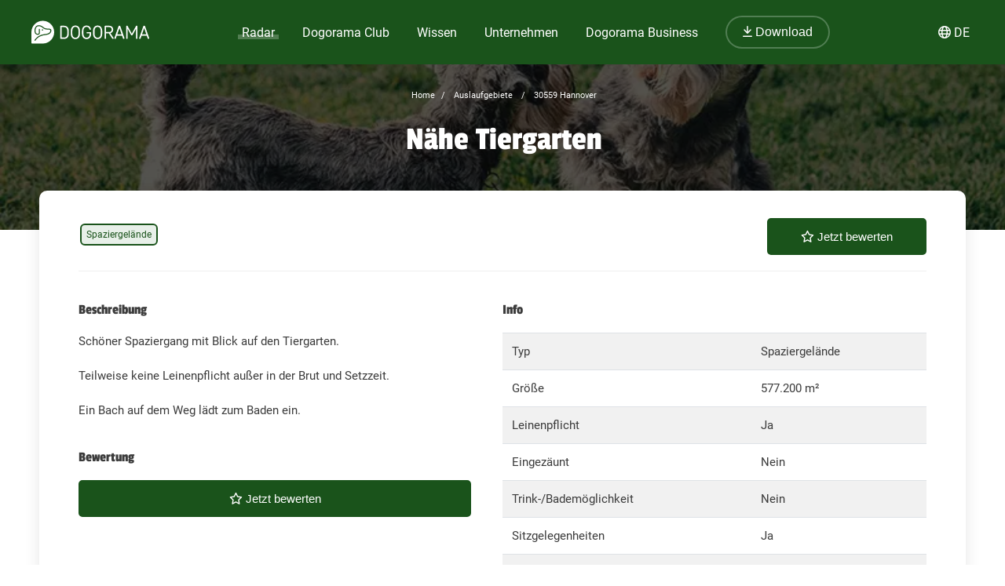

--- FILE ---
content_type: text/html; charset=utf-8
request_url: https://dogorama.app/de-de/auslaufgebiete/30559_Hannover/Naehe_Tiergarten-0ziNxIpw5XgumZ72jDr4/
body_size: 107889
content:



<!doctype html>
<html lang="de-de">
	<head>
		<script src="https://cdn.jsdelivr.net/npm/jquery@3.6.0/dist/jquery.min.js" defer></script>
<script async src="https://kit.fontawesome.com/01dfeabcbd.js" crossorigin="anonymous"></script>

<script>
function defer(method) {
    if (window.jQuery) {
        method();
    } else {
        setTimeout(function() { defer(method) }, 50);
    }
}
</script>



<link rel="icon" href="/img/favicon.png" type="image/x-icon">
<meta name="viewport" content="width=device-width, initial-scale=1.0">
<meta name="theme-color" content="#1a531b">
<link rel="stylesheet" href="/assets/styles/main.css">

<meta property="article:publisher" content="https://www.facebook.com/dogoramaapp/" />
<meta property="article:author" content="https://www.facebook.com/dogoramaapp" />
<meta property="fb:app_id" content="335713447060028" />
<meta name="twitter:card" content="summary_large_image" />
<meta name="twitter:creator" content="@DogoramaApp" />
<meta name="twitter:site" content="@DogoramaApp" />

<!-- Custom page type specific Metas -->

    

    
    
   
    
        
            <title>Nähe Tiergarten – Hundeauslaufgebiet in Hannover – Dogorama App</title>
            <meta property="og:title" content="Nähe Tiergarten – Hundeauslaufgebiet in Hannover – Dogorama App">
            <meta property="twitter:title" content="Nähe Tiergarten – Hundeauslaufgebiet in Hannover – Dogorama App">
            
            <link rel="canonical" href="https://dogorama.app/de-de/auslaufgebiete/30559_Hannover/Naehe_Tiergarten-0ziNxIpw5XgumZ72jDr4/"/>
        
    
    <meta name="robots" content="max-image-preview:large">
    
    
        <meta name="robots" content="index, follow">
    

    
        <meta name="description" content="Schöner Spaziergang mit Blick auf den Tiergarten. 

Teilweise keine Leinenpflicht außer in der Brut und Setzzeit. 

Ein Bach auf dem Weg lädt zum Baden ein.">
        <meta property="og:description" content="Schöner Spaziergang mit Blick auf den Tiergarten. 

Teilweise keine Leinenpflicht außer in der Brut und Setzzeit. 

Ein Bach auf dem Weg lädt zum Baden ein.">
        <meta property="twitter:description" content="Schöner Spaziergang mit Blick auf den Tiergarten. 

Teilweise keine Leinenpflicht außer in der Brut und Setzzeit. 

Ein Bach auf dem Weg lädt zum Baden ein.">
    

    
        <meta property="og:image" content="https://dogorama.app/img/parks_top.jpg">
        <meta property="twitter:image" content="https://dogorama.app/img/parks_top.jpg">
    

    
        
            <meta property="og:url" content="https://dogorama.app/de-de/auslaufgebiete/30559_Hannover/Naehe_Tiergarten-0ziNxIpw5XgumZ72jDr4/">
        
    
    
    <meta property="og:locale" content="de_DE">
    <meta property="og:type" content="article" />
    <meta property="og:site_name" content="Dogorama App" />

    
        <meta name="ICBM" content="52.3672315, 9.821944">
        <meta name="geo.position" content="52.3672315, 9.821944">
        <meta name="geo.placename" content="Hannover, DE">	
    	

<style>
	.cookie-wrapper {
		background: rgba(0,0,0,.6);
		display: flex;
		align-items: center;
   		justify-content: center;
		left: 0;
		position: fixed;
		height: 100%;
		top: 0;
		width: 100%;
		z-index: 999999;
	}
	.cookie-border {
		border-radius: 25px;
		box-shadow: 0 4px 8px rgba(0,0,0,.2);
		background: #017926;
	}
	.cookie-box {
		color: #fff;
		font-size: 14px;
		max-width: 375px;
		width: auto;
		z-index: 1000000;
		margin: 0;
    	padding: 15px;
		display: flex;
		flex-direction: column;
		align-items: center;
		text-align: center;
	}
	.cookie-box:before {
		background-image: url(/img/cookie_banner_dog_top.webp);
		margin-top: -97px;
		text-align: center;
		margin-bottom: 10px;
		display: inline-block;
		background-size: 150px 130px;
		width: 150px;
		height: 130px;
		content: ' ';
	}
	.cookie-box.hidden {
		display:none;
	}
	.cookie-box.cookie-preference {
		max-width: 960px;
	}
	.cookie-box.cookie-preference .container {
		overflow-y: auto;
	}
	.fc-consent-root .fc-faq-header .fc-faq-label {
		color: #3B3B3B;
	}
	.fc-consent-root a {
		color: #1a531b !important;
		text-decoration: underline !important;
	}
	.fc-consent-root .fc-dialog .fc-footer p {
		line-height: 21px !important;
	}
	.fc-button-label {
		background-color: #1a531b;
	}
	@media (min-width: 768px) {
		.cookie-box.cookie-preference {
			max-width: 720px;
		}
	}
	@media (min-width: 576px) {
		.cookie-box.cookie-preference {
			max-width: 540px;
		}
	}
	.cookie-box.cookie-preference .container .cookie-detail-preferences {
		display: flex;
		flex-direction: column;
		align-items: flex-start;
	}
	.cookie-box.cookie-preference .container .cookie-detail-preferences table {
		display: table;
		border-collapse: collapse;
		box-sizing: border-box;
		text-indent: initial;
		border-spacing: 2px;
		border-color: grey;
		text-align: left;
		margin: 10px 0;
	}
	.cookie-box.cookie-preference .container .cookie-detail-preferences table tr {
		border-bottom: 1px solid;
	}
	.cookie-box.cookie-preference .container .cookie-detail-preferences table tr th {
		width: 30%;
	}

	.cookie-headline {
		font-size: 1.625em;
	}
	.btn-accept-all-cookies {
		background: #fff;
    	border-radius: 4px;
    	color: #017926;
		font-family: inherit;
		font-size: 1.25em;
		padding: 0.75em 2em;
		cursor: pointer;
		align-self: stretch;
		margin: 10px 0;
	}
	.btn-accept-selected-cookies {
		background-color: #017926;
		color: #fff;
		font-size: 14px;
		margin: 10px 0 20px 0;
		cursor: pointer;	
	}
	.btn-manage,
	.legal,
	.legal a,
	.btn-back,
	.cookie-box a,
	.cookie-accordion-status-show,
	.cookie-accordion-status-hide {
		color: #aaa;
		cursor: pointer;
		font-size: 11px;
	}
	.checkboxes {
		display: flex;
    	flex-wrap: wrap;
		justify-content: space-around;
	}
	.checkboxes label:nth-child(3) {
		flex-basis: 33%;
	}
	._brlbs-checkbox {
		color: inherit;
		cursor: pointer;
		display: block;
		padding-left: 2em;
		position: relative;
		margin: 6px;
		padding-top: 4px;
	}
	._brlbs-checkbox input {
		position: absolute;
		opacity: 0;
		width: auto;
		z-index: -1;
	}
	._brlbs-checkbox input:disabled~._brlbs-checkbox-indicator {
		background-color: #e6e6e6;
		border-color: #e6e6e6;
	}
	._brlbs-checkbox input:checked:not(:disabled)~._brlbs-checkbox-indicator {
		background-color: #28a745;
		border-color: #28a745;
	}
	
	._brlbs-checkbox ._brlbs-checkbox-indicator {
		background-color: #fff;
		border-color: #a72828;
		border-radius: 4px;

		border-style: solid;
		border-width: 2px;
		padding: 0!important;
		position: absolute;
		left: 0;
		top: 0;
		height: 20px;
		width: 20px;
		transition: 0.25s;
	}
	._brlbs-checkbox input:checked~._brlbs-checkbox-indicator::after {
		opacity: 1;
	}
	._brlbs-checkbox ._brlbs-checkbox-indicator::after {
		content: "";
		border-style: solid;
		border-width: 0 2px 2px 0;
		border-radius: 1px;
		position: absolute;
		left: 5px;
		top: 1px;
		height: 11px;
		width: 6px;
		transform: rotate(45deg);
		opacity: 0;
	}
	.detail-buttons {
		margin: 20px 10px;
		display: flex;
		justify-content: space-between;
		align-content: center;
		align-items: center;
	}
	.detail-buttons .btn-accept-all-cookies {
		margin-right: 10px;
	}
	.cookie-accordion-status-show,
	.cookie-accordion-status-hide {
		align-self: center;
	}
</style>


	
		<!-- Google DSGVO Banner -->
		<script async src="https://pagead2.googlesyndication.com/pagead/js/adsbygoogle.js?client=ca-pub-3015300326157620" crossorigin="anonymous"></script>
	

	<script>	
	window.dataLayer = window.dataLayer || [];
	window.dataLayer.push({
		event: 'SEOCookieOptInGoogleAnalytics',
	});
	</script>

	<script>
		function addTagManager(consent) {
			let gtmScript = document.createElement('script');
			gtmScript.innerHTML = "(function(w,d,s,l,i){w[l]=w[l]||[];w[l].push({'gtm.start':" +
									"new Date().getTime(),event:'gtm.js'});var f=d.getElementsByTagName(s)[0]," +
								"j=d.createElement(s),dl=l!='dataLayer'?'&l='+l:'';j.async=true;j.src=" +
								"'https://www.googletagmanager.com/gtm.js?id='+i+dl;f.parentNode.insertBefore(j,f);" +
								"})(window,document,'script','dataLayer','GTM-5L4F5JK');";
			document.head.appendChild(gtmScript);

			let noScriptTag = document.createElement('noscript');
			noScriptTag.innerHTML = '<iframe src="https://www.googletagmanager.com/ns.html?id=GTM-5L4F5JK"' +
									' height="0" width="0" style="display:none;visibility:hidden"></iframe>';
			document.body.appendChild(noScriptTag);
        }
        
		function deleteCookie(name) {
			document.cookie = name + '=; Max-Age=0; path=/; domain=' + location.host;
        }

        function deleteAnalyticsCookies() {
            var analyticsCookies = ['_ga', '_gid', '_gat', '_gcl_au', 'AMP_TOKEN', '__utma', '__utmt', '__utmb', '__utmc', '__utmz', '__utmv', '__utmx', '__utmxx'];
            analyticsCookies.forEach(function(cookie) {
                deleteCookie(cookie);
            });
        }

		function checkConsent() {
			if (typeof window.__tcfapi === 'function') {
            	window.__tcfapi('addEventListener', 2, function(tcData, success) {
					if (success) {
						if (tcData.eventStatus === 'tcloaded' || tcData.eventStatus === 'useractioncomplete') {
							let hasConsent = tcData.purpose.consents['1']; // '1' steht für das Einwilligungsmerkmal
							if (hasConsent) {
								addTagManager()
							} else {
								deleteAnalyticsCookies();
							}
						}
					}
            	});
			} else {
				deleteAnalyticsCookies();
			}
		}

		// Initiale Überprüfung, wenn die Seite geladen wird
		window.addEventListener('load', function() {
			checkConsent();
		});
	</script>

	<!-- Google Ad Manager -->
	<script async src="https://securepubads.g.doubleclick.net/tag/js/gpt.js"></script>
	<script>
      window.googletag = window.googletag || { cmd: [] };

	  let adIDlist = {
		"Tests-Markenseite-Liste":[250, 360],
		"tests-detail-off-content-left":[160, 600],
		"tests-detail-off-content-right":[160, 600],
		"tests-detail-preisvergleich":[728, 90],
		"tests-detail-post-suggestions":[728, 90],
		"tests-detail-bewertung":[336, 280],
		"tests-detail-mobile-above-preisvergleich":[336, 280],
		"tests-detail-mobile-above-melden":[336, 280],
		"tests-detail-mobile-preisvergleich":[320, 50],
		"tests-detail-mobile-bewertung":[320, 50]
	  }
	  
      googletag.cmd.push(() => {
		let adIDs = Object.keys(adIDlist);
		adIDs.forEach(adID => {
			if ($(`#${adID}`).length) {
				googletag.defineSlot("/22797019667/" + adID, adIDlist[adID], adID).addService(googletag.pubads());
			}
		});
		
		googletag.pubads().collapseEmptyDivs();
    	googletag.enableServices();
      });
    </script>




		<script type="application/ld+json">
	[
		{
			"@context":"https://schema.org",
			"@type":"BreadcrumbList",
			"itemListElement":
			[
				{
					"@type":"ListItem",
					"position":1,
					"name":"Home",
					"item":"https://dogorama.app/de-de/"
				},
				{
					"@type":"ListItem",
					"position":2,
					
						"name":"Auslaufgebiete",
						"item":"https://dogorama.app/de-de/auslaufgebiete/"
					
				}
				 
				,{
					"@type":"ListItem",
					"position":3,
					"name":"30559 Hannover",
					
						"item":"https://dogorama.app/de-de/auslaufgebiete/_Hannover/"
						
				}
				
				
				
				
					
						,{
							"@type":"ListItem",
							"position":3,
							"name":"30559_Hannover",
							"item":"https://dogorama.app/de-de/auslaufgebiete/30559_Hannover/"
						}
						,{
							"@type":"ListItem",
							"position":4,
							"name":"Nähe Tiergarten",
							"item":"https://dogorama.app/de-de/auslaufgebiete/30559_Hannover/Naehe_Tiergarten-0ziNxIpw5XgumZ72jDr4/"
						}
					
				
			]
		}
				
		
			,{
				"@context":"https://schema.org",
				"@type":"SportsActivityLocation",
				"image":"/img/parks_top.webp",
				"name":"Nähe Tiergarten",
				"address":
				{
					"@type":"PostalAddress",
					"postalCode":"30559",
					"addressLocality":"Hannover",
					"addressCountry":"DE"
				},
				"latitude":9.821944,
				"longitude":52.3672315
				
			}
		
		
		
		
		
	]
</script>

		<style>
			/* banner */
			.heading_container {
				position: relative;
				height: auto;
				min-height: 100px;
				padding-bottom: 50px;
			}
			.header-overlay {
				content: '';
				position: absolute;
				background-color: #0c0c0c;
				opacity: .5;
				transition: background 0.3s,border-radius 0.3s,opacity 0.3s;
				height: 100%;
				width: 100%;
				top: 0;
				left: 0;
			}
			#detail_container {
				z-index: 1;
			}
			#detail_heading_container {
				position: relative;
				z-index: 1;
				padding: 20px;
				text-align: center;
			}
			#detail_heading_container #detail_path_navigation a, #detail_heading_container #detail_path_navigation span {
				font-weight: 400;
				color: #fff;
				font-size: 11px;
			}
			#detail_heading_container h1 {
				margin-top: 10px;
				margin-bottom: 20px;
				font-size: 42px;
				line-height: 50px;
				color: #fff;
			}

			#detail_heading_container h1 span {
				font-size: 24px;
			}

			.meta-data{
				width: 100%;
				border-bottom: 1px solid #efefef;
				min-height: 30px;
				display: flex;
				flex-direction: row-reverse;
				justify-content: space-between;
			}

			.tags {
				list-style: none;
				padding-left: 0px;
				margin-top: 0px;
				display: flex;
				flex-wrap: wrap;
				margin-top: -10px;
				align-content: center;
				align-items: center;
			}

			.tags li {
				display: inline;
				padding: 3px 6px;
				border-radius: 6px;
				border: 2px solid #1a531b;
				background-color: rgba(37,109,39,0.1);
				color: #1a531b;
				font-size: 12px;
				margin: 5px 2px;
				white-space: nowrap;
				max-height: 22px;
			}

			.rating_container {
				display: flex;
			}

			.rating_stars_container {
				margin-right: 10px;
			}

			.profession_detail_rating_text {
  				font-size: 14px;
			}

			/* Reviews */
			.review-item {
				margin-bottom: 20px;
				margin-bottom: 20px;
				padding: 10px 20px 10px 10px;
				background-color: #fafafa;
				border-radius: 10px;
			}

			.review-image span {
				line-height: 150px;
				text-align: center;
				width: 150px;
				display: block;
				font-size: 32px;
			}

			.review-content {
				width: 100%;
				gap: 20px;
			}

			.review-content .content-text {
				margin-bottom: 10px;
				padding-left: 30px;
				font-size: 14px;
				line-height: 21px;
			}

			.review-content .content-text::before {
				content: '"';
				font-family: "Passion One",sans-serif;
				font-size: 90px;
				line-height: 0px;
				position: absolute;
				margin-top: 32px;
				color: #D2E1D3;
				z-index: 0;
				width: 40px;
				display: inline-block;
				margin-left: -32px;
			}

			.review-content .content-text span {
				z-index: 2;
				position: relative;
			}

			.review-item .rating {
				padding-left: 30px;
				margin-top: -5px;
				display: flex;
				align-content: center;
				align-items: center;
				justify-content: space-between;
			}

			.review-item .rating i.fa-triangle-exclamation{
				cursor: pointer;
			}

			.reviewer-name {
				font-style: italic;
				font-size: 12px;
				color: #757575;
			}

			@media (min-width:1024px)
    		{
				.gallery_image_container
				{
					width: calc(100% / 3);
				}
				.opening_information_container
				{
					width: 50%;
				}
				.report_incorrect_data_button,
				.rate_now_button
				{
					width: 50%;
					margin-right: 0;
				}
			}
			@media (min-width:768px) and (max-width:1023px)
    		{
				.gallery_image_container
				{
					width: calc(100% / 3);
				}
				.opening_information_container
				{
					width: 50%;
				}
				.report_incorrect_data_button,
				.rate_now_button
				{
					width: 50%;
					margin-right: 0;
				}
			}
			@media (max-width:767px) 
			{
				.meta-data {
					flex-direction: column-reverse;
				}

				.gallery_image_container
				{
					width: calc(100% / 2);
				}
				.opening_information_button_container
				{
					flex-direction: column;
					margin-bottom: 20px;
				}
				.opening_information_container
				{
					width: 100%;
				}
				.report_incorrect_data_button,
				.rate_now_button
				{
					margin-bottom: 10px;
				}
			}
			
			@media(max-width:479px)
			{
				.gallery_image_container
				{
					width: calc(100% / 2);
				}

			}

			body
			{
				background-color: white;
			}
			.content
			{
				color: #3B3B3B;
			}

			td
			{
				vertical-align:top;
				padding: 0.75rem;
				border-top: 1px solid #dee2e6;
				
			}
			table
			{
				width: 100%;
				border-collapse: collapse				
			}
			
			.rate_now_button
			{
				cursor: pointer;
				width: 100%;
				max-width: 500px;
				display: block;
			}

			.rate_now_button button {
				width: 100%;
			}
			
			.report_incorrect_data_button
			{
				border: 1px solid;
				text-align: center;
				display: block;
				padding: 10px 20px;
				border-color: #017926;
				color: #017926;
				border-radius: 2px;
				line-height: 13px;
				font-weight: 500;
				cursor: pointer
			}
			
			.opening_information_button_container
			{
				font-size: 13px;
				width: 100%;
				display: flex;
				justify-content: space-between;
				box-sizing: border-box;
				justify-content: flex-end;
			}
			.gallery_image_container
			{
				padding: 3px;
				box-sizing: border-box;
			}
			.park_gallery_container
			{
				width: 100%;
				display: flex;
				flex-direction: row;
				flex-wrap: wrap;
			}
			.gallery_image
			{
				width: 100%;
				height: 150px;
				object-fit: cover;
			}
			.gallery_image:hover
			{
				filter: alpha(opacity=50);
    			opacity: 0.5;
			}
		</style>
	</head>
	<body>
		<style>
    /* Navbar */
	header {
		height: 80px;
		margin-bottom: -1px;
	}
	.nav {
		/*align-self: flex-end;*/
		justify-content: space-between;
		align-items: center;
		width: fit-content;
		height: fit-content;
		height: 100%;
		display: flex;
		padding-right: 20px;
	}
	.nav a, .nav span {
		text-decoration: none;
		color: #ffffff;
	}
	.nav span {
		cursor: pointer;
	}
	.navbar {
		display: flex;
		flex-direction: column;
		justify-content: center;
		background-color: #1a531b;
		color: #ffffff;
		width: calc(100% - 40px);
		margin: 0%;
		padding: 20px;
		position: fixed;
		top:0;
		z-index: 99;
	}

	.nav-item button {
		border-radius: 25px;
		font-size: 18px;
		padding: 10px 30px;
		border: 2px solid rgba(210,225,211,0.3);
		background-color: #1a531b !important;
	}

	.nav-item button:hover {
		border-color: rgba(210,225,211,0.5) !important;
	}

	#navbar_content {
		margin-left: auto;
		margin-right: auto;
		width: 100%;
		justify-content: space-between;
		max-width: 1920px;
		display: flex;
		box-sizing: border-box;
		align-items: center;
	}

	.nav-item {
		font-size: 21px;
		position: relative;
		margin-right: 90px;
	}

	.nav-item:last-child {
		margin-right: 0px;
	}

	.nav-item > a, .nav-item > span {
		padding: 0px 5px 2px 5px;
		transition: all 0.3s ease;
	}

	.nav-item.active > a, .nav-item:hover > a, .nav-item.active > span  {
		background: linear-gradient(0deg, rgba(1, 121, 38, 0) 0%, rgba(210,225,211,0) 16%, rgba(210,225,211,0.3) 16%, rgba(210,225,211,0.3) 41%, rgba(210,225,211,0) 41%);
	}

	.nav-item:hover > a.no-underline {
		background: none !important;
	}

	/* Sub menu */
	.sub-menu {
		background-color: #fff;
		box-shadow: 0px 3px 6px rgba(0,0,0,0.16);
		border-radius: 0px 6px 6px 6px;
		padding: 20px;
		min-width: 150px;
		position: absolute;
		margin-top: -3px;
		display: none;
	}

	.sub-menu .sub-menu-title {
		font-size: 14px;
		padding-top: 5px;
		border-top: 1px solid #cccccc;
		color: #666666;
		width: 100%;
		display: block;
		margin-top: 10px;
	}

	.sub-menu ul {
		margin: 0px;
		padding: 0px 50px 0px 0px;
	}

	.sub-menu ul li {
		list-style: none;
	}

	.sub-menu ul ul li {
		padding-left: 15px;
		list-style: disclosure-closed;
	}

	.sub-menu ul ul li a::marker {
		color: #D2E1D3;
	}

	.sub-menu ul ul li a {
		display: list-item;
	}

	.sub-menu li a {
		color: #017926 !important;
		font-size: 15px;
		padding: 5px 0px;
		display: block;
		white-space: nowrap;
		display: inline-flex;
	}

	.sub-menu ul li.active > a, .sub-menu ul li:hover > a {
		background: linear-gradient(0deg, rgba(1, 121, 38, 0) 0%, rgba(255, 0, 255, 0) 25%, #D2E1D3 25%, #D2E1D3 41%, rgba(1, 121, 38, 0) 41%);
		padding-bottom: 2px;
		margin-bottom: 3px;
	}

	.sub-menu#sub-menu-language {
		right: 0;
		min-width: 50px;
		border-radius: 6px 0px 6px 6px;
	}

	.sub-menu#sub-menu-language ul {
		padding: 0px;
	}

	#language-switcher.nav-item {
		cursor: pointer;
	}

	@media screen and (max-width:1600px) {
		.nav-item {
  			margin-right: 50px;
		}
    }
    

    @media screen and (max-width:1400px) {
		.nav-item {
  			margin-right: 25px;
			font-size: 16px;
		}

		.nav-item button {
			font-size: 16px;
			padding: 10px 20px;
		}
    }

	@media screen and (max-width:1023px) {
		.navbar.mobile-open {
			background-color: #1a531b !important;
		}

		.mobile-open .logobox {
			padding-left: 25px;
		}

		.logobox img {
			width: 120px;
			height: auto;
			margin-top: 5px;
		}

		#burgermenu, #download {
			background-color: transparent;
			border: none;
			padding: 10px 0px;
			font-weight: 400;
			width: auto;
			color: #ffffff !important;
		}
		#download a {
			color: #ffffff;
			font-size: 15px;
		}
		#burgermenu {
			font-size: 20px;
			z-index: 200;
			background-color: #1a531b;
			color: #ffffff !important;
			transition: none;
		}
		#download i {
			margin-right: 10px;
			font-size: 20px;
		}
		.nav {
			display: none;
			position: absolute;
			background-color: #1a531b;
			top: 0;
			left: 0;
			right: 0;
			bottom: 0;
			width: 100%;
			min-height: calc(100vh - 150px);
			padding-bottom: 150px;
			z-index: -1;
			overflow: scroll;
			margin-top: 80px;
		}

		.nav-item {
			margin: 20px 20px 0px 20px;
		}

		.nav-item.active > a, .nav-item:hover > a, .nav-item.active > span, .nav-item:hover > span {
			background: none;
			background-color: #539548;
		}

		.nav-item > a, .nav-item > span {
			background-color: #539548 !important;
			border-radius: 20px;
			padding: 5px 30px;
			display: flex;
			font-size: 21px;
			letter-spacing: 1px;
		}

		.nav-item > a i, .nav-item > span i {
			padding-right: 15px;
			line-height: 28px;
		}

		.sub-menu {
			display: block;
			background-color: transparent;
			padding: 20px 30px;
			min-width: 150px;
			box-shadow: none;
			border-radius: 0px;
			position: relative;
			padding-bottom: 0px;
		}

		.sub-menu .sub-menu-title {
			color: #D2E1D3;
			border-color: #D2E1D3;
		}

		.sub-menu ul {
			padding: 0px;
		}

		.sub-menu li {
			width: 100%;
		}

		.sub-menu li a {
			color: #fff !important;
			font-size: 18px;
			width: 100%;
			align-items: center;
			gap: 10px;
		}

		.sub-menu ul li:hover > a {
			background: none;
		}

		.sub-menu ul li.active > a {
			background: linear-gradient(0deg, rgba(1, 121, 38, 0) 0%, rgba(255, 0, 255, 0) 25%, #539548 25%, #539548 41%, rgba(1, 121, 38, 0) 41%);
			width: auto;
		}

		.sub-menu ul ul li {
			list-style: none;
			padding-left: 0px;
		}

		.fixed-position {
			overflow: hidden;
		}

		#language-switcher-mobile {
			width: auto;
			font-size: 15px;
		}

		.sub-menu#sub-menu-language-mobile {
			position: absolute;
			background-color: #fff;
			top: 75px;
			right: 0px;
			padding: 10px 20px;
			border-radius: 0px 0px 0px 20px;
			box-shadow: 0px 0px 6px rgba(0,0,0,0.24);
			display: none;
		}

		#sub-menu-language-mobile ul li a {
			color: #017926 !important;
			font-size: 15px;
			cursor: pointer;
		}

		#sub-menu-language-mobile ul li.active > a {
			background: linear-gradient(0deg, rgba(1, 121, 38, 0) 0%, rgba(255, 0, 255, 0) 25%, #D2E1D3 25%, #D2E1D3 41%, rgba(1, 121, 38, 0) 41%);
		}
	}

    @media only screen and (max-device-width: 767px) {
        
    }

    @media screen and (max-width:767px) {
		header {
			z-index: 1000;
			position: relative;
			height: 70px;
		}

		header hr.dogorama-green-light {
			border: 1px solid #539548;
		}

		.nav {
			margin-top: 70px;
		}

		.navbar {
			padding: 13px 20px;
		}

		.mobile-buttons {
			display: flex;
			flex-direction: row;
			gap: 10px;
		}

		.mobile-buttons button span {
			display: none;
		}
    }

</style>

<script type="text/javascript">

	window.addEventListener('resize',function(){
		if(window.innerWidth >= 1023){
			document.getElementsByClassName('nav')[0].style.display = 'flex';
		}else{
			document.getElementsByClassName('nav')[0].style.display = 'none';
			document.getElementById("burgermenu").innerHTML = "<i class='fa-solid fa-bars'></i>";
			document.getElementsByClassName('navbar')[0].classList.remove("mobile-open");
			document.getElementsByTagName('body')[0].classList.remove("fixed-position");
		}
	})

	/** Fontawesome async **/
	//<![CDATA[ 
	function loadCSS(e, t, n) { 
		"use strict"; 
		var i = window.document.createElement("link"); 
		var o = t || window.document.getElementsByTagName("script")[0]; 
		i.rel = "stylesheet"; 
		i.href = e; i.media = "only x"; 
		o.parentNode.insertBefore(i, o); 
		setTimeout(function () { 
			i.media = n || "all" }) 
		}
		loadCSS("/assets/styles/fontawesome.justusedicons.min.css"); // use all.min.css from subsetter
	//]]> 

	/* submenu */
	function toggleSubmenu(id, visibility){
		var submenu = document.getElementById('sub-menu-' + id);
		if(visibility == 'show') {
			submenu.style.display = 'flex'
		} else {
			submenu.style.display = 'none'
		}
	}

	function toggleLanguageSwitcherMobile(){
		let languageSwitcher = $('.sub-menu#sub-menu-language-mobile')
		languageSwitcher.toggle()
	}

	function toggleMobilemenu() {
		var navbar = document.getElementsByClassName('navbar')[0];
		var navmenu = document.getElementsByClassName('nav')[0];
		if(navmenu.style.display == 'none' || navmenu.style.display == '' ) {
			navmenu.style.display = 'block';
			document.getElementById("burgermenu").innerHTML = "<i class='fa-solid fa-xmark'></i>";
			navbar.classList.add("mobile-open");
			document.getElementsByTagName('body')[0].classList.add("fixed-position");
		} else {
			navmenu.style.display = 'none';
			document.getElementById("burgermenu").innerHTML = "<i class='fa-solid fa-bars'></i>";
			navbar.classList.remove("mobile-open");
			document.getElementsByTagName('body')[0].classList.remove("fixed-position");
		}
	}

	/* Language switcher, open current page in selected language */
	function changeLanguage(lang) {
		var currentUrl = window.location.href
		// let langString = currentUrl.split('/').slice(4, 5).join('/')
		var newUrl = currentUrl.replace(/\/(de-de|de-at|de-ch|en-gb)\//, lang)
		window.location = newUrl
	}
</script>

<header class="">
	
					<script>loadCSS("https://cdn.jsdelivr.net/npm/featherlight@1.7.14/release/featherlight.min.css")</script>
					<script>loadCSS("https://cdn.jsdelivr.net/npm/featherlight@1.7.14/release/featherlight.gallery.min.css")</script>
					<script src="https://cdn.jsdelivr.net/npm/featherlight@1.7.14/release/featherlight.min.js" type="text/javascript" charset="utf-8" defer></script>
					<script src="https://cdn.jsdelivr.net/npm/featherlight@1.7.14/release/featherlight.gallery.min.js" type="text/javascript" charset="utf-8" defer></script>
				

	<div class="navbar">
		<div id="navbar_content">
			<button class="mobile" id="burgermenu" name="burgermenu" aria-label="burgermenu" onclick="toggleMobilemenu()"><i class="fa-solid fa-bars"></i></button>
			<div class="logobox">
				
					<a href="/de-de/" aria-label="dogorama-logo"><img alt="Dogorama-Logo" width="150" height="30" src="/img/logo/logo_dogorama-white.svg" alt="Dogorama"></a>
				
			</div>
			<div class="nav" role="navigation" aria-label="Main">
				<div class="nav-item active" onmouseover="toggleSubmenu('radar', 'show')" onmouseout="toggleSubmenu('radar', 'hide')">
					<a href="/de-de/hunderadar/"><i class="fa-regular fa-radar mobile"></i> Radar</a>
					<div id="sub-menu-radar" class="sub-menu" role="navigation" aria-label="Sub-Navigation Radar">
						<ul>
							<li  ><a href="/de-de/giftkoeder/">Giftköder</a></li>
							<li class="active" ><a href="/de-de/auslaufgebiete/">Auslaufgebiete</a></li>
							<li  ><a href="/de-de/treffen/">Hundetreffen</a></li>
							<li  ><a href="/de-de/suchmeldungen/" >Hund vermisst</a></li>
							<li  ><a href="/de-de/gruppen/" >Gruppen</a></li>
							<li  ><a href="/de-de/wettbewerbe/" >Wettbewerbe</a></li>
							<li  ><a href="/de-de/staedte/" >Deine Stadt mit Hund</a></li>
						</ul>
					</div>
				</div>
				
				<div class="nav-item " onmouseover="toggleSubmenu('club', 'show')" onmouseout="toggleSubmenu('club', 'hide')">
					<a href="/de-de/club/"><i class="fa-regular fa-paw mobile"></i> Dogorama Club</a>
					<div id="sub-menu-club" class="sub-menu" role="navigation" aria-label="Sub-Navigation Dogorama Club">
						<ul>
							<li  ><a href="/de-de/club/">Dogorama Club</a></li>
							<li  ><a href="/de-de/club/akademie/">Dogorama Akademie</a></li>
							<li  ><a href="/de-de/wissenswoche/">Dogorama Wissenswoche</a></li>
							<li ><a href="/de-de/versicherungen/">Dogorama Hunde-Versicherungen</a></li>
						</ul>
					</div>
				</div>
				
				<div class="nav-item " onmouseover="toggleSubmenu('wissen', 'show')" onmouseout="toggleSubmenu('wissen', 'hide')">
					<span><i class="fa-regular fa-graduation-cap mobile"></i> Wissen</span>
					<div id="sub-menu-wissen" class="sub-menu" role="navigation" aria-label="Sub-Navigation Wissen">
						<ul>
							<li  ><a href="/de-de/forum/">Forum</a></li>
							<li  ><a href="/de-de/blog/">Blog</a></li>
							<li  ><a href="/de-de/hundefuehrerschein/">Hundeführerschein</a></li>
							<ul>
								<span class="sub-menu-title">Dogorama Testberichte</span>
								<li  ><a href="/de-de/tests/hundefutter/">Hundefutter Tests</a></li>
								<li><a href="/de-de/tests/hundezubehoer/">Hundezubehör Tests</a></li>
							</ul>
						</ul>
					</div>
				</div>
				<div class="nav-item " onmouseover="toggleSubmenu('unternehmen', 'show')" onmouseout="toggleSubmenu('unternehmen', 'hide')">
					<span><i class="fa-regular fa-shopping-bag mobile"></i> Unternehmen</span>
					<div id="sub-menu-unternehmen" class="sub-menu sub-menu-double" role="navigation" aria-label="Sub-Navigation Unternehmen">
						<ul class="sub-menu-half">
							
								<li  ><a href="/de-de/hundeschulen/" >
									
										Hundeschulen
									
								</a></li>
							
								<li  ><a href="/de-de/tieraerzte/" >
									
										Tierärzte
									
								</a></li>
							
								<li  ><a href="/de-de/hundeshops/" >
									
										Hundeshops
									
								</a></li>
							
								<li  ><a href="/de-de/medizinische-dienstleistungen/" >
									
										Medizinische Dienstleistungen
									
								</a></li>
							
								<li  ><a href="/de-de/ernaehrungsberater/" >
									
										Ernährungsberater
									
								</a></li>
							
								<li  ><a href="/de-de/hundefriseure/" >
									
										Hundefriseure
									
								</a></li>
							
						</ul>
						<ul class="sub-menu-half">
							
								<li  ><a href="/de-de/hundepensionen/" >
									
										Hundepensionen
									
								</a></li>
							
								<li  ><a href="/de-de/gassi-service/" >
									
										Gassi-Services
									
								</a></li>
							
								<li  ><a href="/de-de/tierfotografie/" >
									
										Tierfotografen
									
								</a></li>
							
								<li  ><a href="/de-de/tierheime/" >
									
										Tierheime
									
								</a></li>
							
								<li  ><a href="/de-de/tierbestatter/" >
									
										Tierbestatter
									
								</a></li>
							
								<li  ><a href="/de-de/weitere-unternehmen/" >
									
										Weitere Unternehmen
									
								</a></li>
							
						</ul>
					</div>
				</div>
				<div class="nav-item " onmouseover="toggleSubmenu('business', 'show')" onmouseout="toggleSubmenu('business', 'hide')">
					<a href="/de-de/business/ads/"><i class="fa-regular fa-briefcase mobile"></i> Dogorama Business</a>
					<div id="sub-menu-business" class="sub-menu" role="navigation" aria-label="Sub-Navigation Dogorama Business">
						<ul>
							<li  ><a href="/de-de/business/">Unternehmensprofil</a></li>
							<li  ><a href="/de-de/business/ads/">Dogorama Ads</a></li>
							<hr class="mobile dogorama-green-light" />
							<li class="mobile dogorama-green"><a class="no-underline dogorama-green" href="/download/"><i class="fa-regular fa-arrow-down-to-line"></i> Download</a></li>
						</ul>
					</div>
				</div>
				<div class="nav-item not-mobile">
					
						<a class="no-underline" href="/download/"><button><i class="fa-regular fa-arrow-down-to-line"></i> Download</button></a>
					
				</div>
			</div>

			<!-- sprachwechsler -->
			<div class="nav-item not-mobile" id="language-switcher" onmouseover="toggleSubmenu('language', 'show')" onmouseout="toggleSubmenu('language', 'hide')">
				<div><i class="fa-regular fa-globe"></i> <span>DE</span></div>
				<div id="sub-menu-language" class="sub-menu" role="navigation" aria-label="Sub-Navigation Sprache">
					<ul>
						<li class="active"><a onclick="changeLanguage('/de-de/')">🇩🇪 Deutsch (DE)</a></li>
						<li ><a onclick="changeLanguage('/de-at/')">🇦🇹 Deutsch (AT)</a></li>
						<li ><a onclick="changeLanguage('/de-ch/')">🇨🇭 Deutsch (CH)</a></li>
						
						<li ><a onclick="changeLanguage('/en-gb/')">🇬🇧 English (GB)</a></li>
						
					</ul>
				</div>
			</div>

			<div class="mobile-buttons mobile">
				
					<button id="download"><a href="/download/"><i class="fa-regular fa-arrow-down-to-line"></i> <span>Download</span></a></button>
				
				<button id="language-switcher-mobile" onclick="toggleLanguageSwitcherMobile()"><i class="fa-regular fa-globe"></i> <span>DE</span></button>
				<div id="sub-menu-language-mobile" class="sub-menu" role="navigation" aria-label="Sub-Navigation Sprache">
					<ul>
						<li class="active"><a onclick="changeLanguage('/de-de/')">🇩🇪 Deutsch (DE)</a></li>
						<li ><a onclick="changeLanguage('/de-at/')">🇦🇹 Deutsch (AT)</a></li>
						<li ><a onclick="changeLanguage('/de-ch/')">🇨🇭 Deutsch (CH)</a></li>
						
						<li ><a onclick="changeLanguage('/en-gb/')">🇬🇧 English (GB)</a></li>
						
					</ul>
				</div>
			</div>
		</div>
	</div>
	
</header>

<!--



<style>
    #promo-banner {
        height: 100px;
        background-color: #539548;
        z-index: 100;
        position: relative;
    }

    #promo-banner.auto-height {
        height: auto !important;
    }

    #promo-banner.sticky {
        position: fixed !important;
        width: 100%;
        z-index: 30;
    }

    #promo-banner.sticky.top {
        top: 80px;
    }

    #promo-banner.sticky.bottom {
        bottom: 0px;
    }

    #promo-banner.not-sticky, #promo-banner.sticky.not-sticky {
        position: relative !important;
    }

    #promo-banner img {
        height: calc(100% + 100px);
        margin-bottom: 100px;
        transition: height 0.15s ease;
    }

    #promo-banner.sticky img {
        height: calc(100% - 10px);
        margin-bottom: -10px;
        max-width: 200px;
    }

    #promo-banner #promo-text {
        font-family: "Passion One",sans-serif;
        font-size: 32px;
        text-align: center;
        display: block;
        z-index: 4;
    }

    #promo-banner #promo-text span {
        display: inline;
    }

    #promo-banner #promo-text.small-text {
        font-size: 15px;
        font-family: 'Roboto', sans-serif;
    }

    #promo-banner-content {
        width: 100%;
        max-width: 1900px;
        display: flex;
        flex-direction: row;
        align-content: center;
        align-items: center;
        justify-content: space-evenly;
        height: 100%;
        margin: auto;
    }

    #promo-banner-content button {
        background-color: #F3B04C;
        border-color: #F3B04C;
        text-shadow: 0px 1px 3px rgba(0,0,0,0.3);
        box-shadow: 0px 2px 6px rgba(0,0,0,0.2);
        font-weight: 700;
        z-index: 4;
        margin-left: 20px;
        margin-right: 20px;
    }

    #promo-banner #timer {
        color: #fff;
        font-size: 32px;
    }

    #promo-banner #timer span {
        font-size: 26px;
    }

    footer.footer {
        padding-bottom: 100px;
    }

    #promo-banner .prm-btn {
        color: #222222;
        text-shadow: none;
    }

    @media screen and (max-width:1440px) {
        #promo-banner #promo-text {
            font-size: 28px;
        }
    }

    @media screen and (max-width:1023px) {
        #promo-banner-content {
            padding: 0px 10px;
            width: calc(100% - 20px);
        }

        #promo-banner img {
            height: calc(100% + 20px);
            margin-bottom: 20px;
        }

        #promo-banner #promo-text {
            font-size: 26px;
        }

        #promo-banner-content button {
            display: none;
        }

        #promo-banner-content .text-btn.mobile {
            color: #fff;
            font-size: 14px;
            text-decoration: underline;
        }
    }

    @media screen and (max-width:767px) {

        #promo-banner {
            height: 110px;
        }

        #promo-banner.sticky.top {
            top: 70px;
        }

        #promo-banner #promo-text {
            font-size: 21px;
            line-height: 21px;
            padding-top: 5px;
            margin-bottom: 0px;
        }

        #promo-banner #promo-text span.not-mobile {
            display: none;
        }

        #promo-banner.sticky #promo-banner #promo-text {
            padding-top: 5px;
        }

        #promo-banner-content {
            flex-direction: column;
        }

        #promo-banner #timer {
            margin-top: -5px;
            margin-bottom: -10px;
            font-size: 21px;
            display: flex;
            flex-direction: row;
            padding: 10px 0px;
            align-content: center;
            align-items: baseline;
            gap: 5px;
        }

        #promo-banner #timer .smaller-text {
            font-size: 14px;
        }

        #promo-banner img {
            display: none;
        }
    }
    
</style>

<div id="promo-banner" class="back back-orange sticky bottom auto-height wissenswoche">
    <a href="/de-de/wissenswoche/">
        <div id="promo-banner-content">
            <p id="promo-text" class="invert big-text">🎓 Die Dogorama Wissenswoche</p><p id="timer"></p><button class="prm-btn not-mobile">Jetzt KOSTENLOS anmelden</button> <span class="text-btn mobile">👉 Jetzt KOSTENLOS anmelden</span>
        </div>
    </a>
</div>

<script>

    isFixed = "true"
    withTimer = "true"
    expiredText = "🍿 läuft gerade"

    if(!isFixed == 'true'){
        $('#promo-banner').addClass('not-sticky')

        window.onscroll = function() {myFunction()};
            var header = document.getElementById("promo-banner");
            var sticky = header.offsetTop;
            var sticky2 = sticky - 80;
            
            function myFunction() {
            if (window.pageYOffset > sticky2) {
                header.classList.add("sticky");
            } else {
                header.classList.remove("sticky");
            }
        }
    }

    if(withTimer == 'true'){

        let endTime = "2025-09-15T18:30:00"

        // Set the date we're counting down to
        var countDownDate = new Date(endTime).getTime();

        // Update the count down every 1 second
        var x = setInterval(function() {

        // Get today's date and time
        var now = new Date().getTime();

        // Find the distance between now and the count down date
        var distance = countDownDate - now;

        // Time calculations for days, hours, minutes and seconds
        var days = Math.floor(distance / (1000 * 60 * 60 * 24));
        var hours = Math.floor((distance % (1000 * 60 * 60 * 24)) / (1000 * 60 * 60));
        var minutes = Math.floor((distance % (1000 * 60 * 60)) / (1000 * 60));
        var seconds = Math.floor((distance % (1000 * 60)) / 1000);

        // Display the result in the element with id="demo"
        let timerText = ''
        if(days > 0){
            timerText += days + " <span class='smaller-text'>Tage</span> "
        }
        if(hours > 0){
            timerText += hours + " <span class='smaller-text'>Std.</span> "
        }

        timerText += minutes + " <span class='smaller-text'>Min.</span> "
        timerText += seconds + " <span class='smaller-text'>Sek.</span>"

        document.getElementById("timer").innerHTML = timerText;

        // If the count down is finished, write some text
        if (distance < 0) {
            clearInterval(x);
            document.getElementById("timer").innerHTML = "<span>" + expiredText || "abgelaufen" + "</span>";
        }
        }, 1000);
    }
</script>

-->

		

		

		<div class="content parks">
			<div class="heading_container detail_page_heading_container"  style="background-image: linear-gradient(rgba(0, 0, 0, 0.4), rgba(0, 0, 0, 0.4)),url('/img/parks_top.webp');">
				&nbsp;
				<div id="detail_heading_container">
					<div id="detail_path_navigation">
						<a class="detail_path_navigation_item " href="/de-de/">Home </a><a class="detail_path_navigation_item" href="/de-de/auslaufgebiete/"> Auslaufgebiete </a>
						
							<a class="detail_path_navigation_item" href="/de-de/auslaufgebiete/30559_Hannover/"> 30559 Hannover </a>
						
					</div>
					<h1  id="detail_heading" class="heading invert detail_path_navigation_item">
						Nähe Tiergarten
					</h1>
				</div>
				<div class="header-overlay"></div>
			</div>
			<div id="detail_container">
				<div class="meta-data">
					
					
						<a class="mb20 rating_button">
							<button class="prm-btn small-text"><i class="fa-regular fa-star"></i>  Jetzt bewerten</button>
						</a>
					
					<ul class="tags">
						<li class="">
							Spaziergelände
						</li>
					</ul>
				</div>
				<div class="park_detail_content">
					<div class="park_detail_description_container">
						
						<h2 class="appointment_detail_description_heading detail_sub_heading">
							Beschreibung
						</h2>
						<div class="detail_description_text">
							
								Schöner Spaziergang mit Blick auf den Tiergarten. <br><br>Teilweise keine Leinenpflicht außer in der Brut und Setzzeit. <br><br>Ein Bach auf dem Weg lädt zum Baden ein.
							
						</div>
						<div class="park_gallery_container" >
							
						</div>
						<script>
						defer(function()
						{
							function zoomIn()
							{
								$('.featherlight-image').addClass('zoomed_image')
								$('#zoomIn').addClass('hidden')
								$('#zoomOut').removeClass('hidden')
								$('.toolbar').addClass('black_background')
							}

							function zoomOut()
							{
								$('.featherlight-image').removeClass('zoomed_image')
								$('#zoomOut').addClass('hidden')
								$('#zoomIn').removeClass('hidden')
								$('.toolbar').removeClass('black_background')
							}

							function enterFullscreen(element) 
							{
								if(element.requestFullscreen) 
								{
									element.requestFullscreen();
								} else if(element.msRequestFullscreen) 
								{      // for IE11 (remove June 15, 2022)
									element.msRequestFullscreen();
								} else if(element.webkitRequestFullscreen) 
								{  // iOS Safari
									element.webkitRequestFullscreen();
								}
							}

							function exitFullscreen() 
							{
								if(document.exitFullscreen) 
								{
									document.exitFullscreen();
								} else if(document.webkitExitFullscreen) 
								{
									document.webkitExitFullscreen();
								}
							}

							$('.park_gallery_container').featherlightGallery
							({
								filter: "a",
								type:"image",
								previousIcon: '&#10092',
								nextIcon: '&#10093',
								afterContent: function() 
								{
									if($('.slide_counter').length == 1)
									{
										$('.slide_counter').text(`${this.currentNavigation()+1}/${this.slides().length}`)
									}
									else
									{	
										$('.featherlight').append(`<div class="toolbar">
																		<div class="slide_counter">
																			${this.currentNavigation()+1}/${this.slides().length}
																		</div>
																   		<div class="tool" id="expand" onclick="enterFullscreen($('.featherlight')[0]);$('#expand').addClass('hidden');$('#compress').removeClass('hidden');">
																			<img alt="Vergrößern" src="/img/lightbox_expand.svg">
																		</div>
																		<div class="tool hidden" id="compress" onclick="exitFullscreen();$('#compress').addClass('hidden');$('#expand').removeClass('hidden');">
																			<img alt="Verkleinern" src="/img/lightbox_compress.svg">
																		</div>
																		<div id="zoomIn" class="tool" onclick="zoomIn()">
																			<img alt="Heranzoomen" src="/img/lightbox_zoom_in.svg">
																		</div>
																		<div id="zoomOut" class="tool hidden" onclick="zoomOut()">
																			<img alt="Herauszoomen" src="/img/lightbox_zoom_out.svg">
																		</div>
																		<div class="tool close_button">
																			<img alt="Schliesen" src="/img/lightbox_close.svg">
																		</div>
																   </div>`
																 )
										$('<div class="next_slide_button slide_navigator"></div>').insertAfter('.featherlight-image');
										$('<div class="previous_slide_button slide_navigator"></div>').insertBefore('.featherlight-image');
										$('.previous_slide_button').append('<img alt="Vorheriges Bild" src="/img/lightbox_previous.svg">');
										$('.next_slide_button').append('<img alt="Nächstes Bild" src="/img/lightbox_next.svg">');
										$('.close_button').on('click', function(){
    										$('.featherlight-close').click();
											if($('.featherlight')[0].fullscreenElement)
											{
												exitFullscreen();
											}
										});
										$('.previous_slide_button').on('click', function(){
    										$('.featherlight-previous').click();
										});
										$('.next_slide_button').on('click', function(){
    										$('.featherlight-next').click();
										});
									}
															
    							}  
							});
						})
						</script>
						<style>
							@media(max-width:767px)
							{
								.featherlight-image
								{
									width: 100%;
								}
								.featherlight
								{
									padding: 70px 0 70px 0;
								}
								.slide_navigator
								{
									width: 45px;
									height: 45px;
									background: rgba(0,0,0,.5);
								}
								.next_slide_button
								{
									margin-left: -45px;
								}
								.previous_slide_button
								{
									margin-right: -45px;
									z-index: 1;
								}
							}
							@media(min-width:768px) and (max-width:1023px)
							{
								.featherlight-image
								{
									max-width: 95%;
								}
								.featherlight
								{
									padding: 70px;
								}
								.slide_navigator
								{
									max-width: 15%;
								}
							}
							@media(min-width:1024px)
							{
								.featherlight-image
								{
									max-width: 95%;
								}
								.featherlight
								{
									padding: 70px;
								}
								.slide_navigator
								{
									width: 15%;
								}
							}
							.featherlight
							{
								display: flex;
								flex-direction: column-reverse;
								box-sizing: border-box;
								align-items: center;
								justify-content: center;
							}
							.featherlight::before
							{
								content: none;
								height: unset;
							}
							.featherlight .featherlight-content
							{
								background: none;
								display: flex;
								margin:0;
								padding: 0;
								border: 0;
								flex-direction: row;
								align-items: center;
								justify-content: space-between;
								overflow: unset;
								width: 100%;
							}
							.slide_counter
							{
								margin-right: auto;
								font-size: larger;
								color: white;
							}
							.black_background
							{
								background:rgba(0,0,0,.5);
							}
							.toolbar
							{
								position: fixed;
								top: 0px;
								width: 100%;
								padding: 15px;
								height: fit-content;
								font-size: larger;
								color: white;
								display: flex;
								justify-content: end;
								justify-self: flex-start;
								z-index: 1;
							}
							.tool img
							{
								height: 20px;
								width: 20px;
								filter: brightness(80%);
							}
							.tool img:hover
							{
								filter: brightness(100%);
							}
							.tool
							{
								padding-left: 25px;
							}
							.featherlight-close,.featherlight-previous,.featherlight-next
							{
								display:none
							}
							.zoomed_image
							{
								transform: scale(3.25);
							}
							.slide_navigator
							{
								display: flex;
								align-items: center;
								justify-content: center;
							}
							.slide_navigator img
							{
								height: 25px;
								width: auto;
							}
							.hidden
							{
								display: none!important; 
							}
						</style>

						<h2 class="park_detail_rating_heading detail_sub_heading mt20">
							Bewertung
						</h2>

						<div id="reviews" class="rating_container mt20 mb20" 
							
								style="display:none;"
							
						>
							
							<div class="rating_stars_container">
								
								
									<div class="star_container">
										<svg class="star" viewBox="0 0 576 512" title="star">
											  <path d="M259.3 17.8L194 150.2 47.9 171.5c-26.2 3.8-36.7 36.1-17.7 54.6l105.7 103-25 145.5c-4.5 26.3 23.2 46 46.4 33.7L288 439.6l130.7 68.7c23.2 12.2 50.9-7.4 46.4-33.7l-25-145.5 105.7-103c19-18.5 8.5-50.8-17.7-54.6L382 150.2 316.7 17.8c-11.7-23.6-45.6-23.9-57.4 0z" />
										</svg>
										<div class="cover" style="width: 100%;"></div>
									</div>
								 
									<div class="star_container">
										<svg class="star" viewBox="0 0 576 512" title="star">
											  <path d="M259.3 17.8L194 150.2 47.9 171.5c-26.2 3.8-36.7 36.1-17.7 54.6l105.7 103-25 145.5c-4.5 26.3 23.2 46 46.4 33.7L288 439.6l130.7 68.7c23.2 12.2 50.9-7.4 46.4-33.7l-25-145.5 105.7-103c19-18.5 8.5-50.8-17.7-54.6L382 150.2 316.7 17.8c-11.7-23.6-45.6-23.9-57.4 0z" />
										</svg>
										<div class="cover" style="width: 100%;"></div>
									</div>
								 
									<div class="star_container">
										<svg class="star" viewBox="0 0 576 512" title="star">
											  <path d="M259.3 17.8L194 150.2 47.9 171.5c-26.2 3.8-36.7 36.1-17.7 54.6l105.7 103-25 145.5c-4.5 26.3 23.2 46 46.4 33.7L288 439.6l130.7 68.7c23.2 12.2 50.9-7.4 46.4-33.7l-25-145.5 105.7-103c19-18.5 8.5-50.8-17.7-54.6L382 150.2 316.7 17.8c-11.7-23.6-45.6-23.9-57.4 0z" />
										</svg>
										<div class="cover" style="width: 100%;"></div>
									</div>
								 
									<div class="star_container">
										<svg class="star" viewBox="0 0 576 512" title="star">
											  <path d="M259.3 17.8L194 150.2 47.9 171.5c-26.2 3.8-36.7 36.1-17.7 54.6l105.7 103-25 145.5c-4.5 26.3 23.2 46 46.4 33.7L288 439.6l130.7 68.7c23.2 12.2 50.9-7.4 46.4-33.7l-25-145.5 105.7-103c19-18.5 8.5-50.8-17.7-54.6L382 150.2 316.7 17.8c-11.7-23.6-45.6-23.9-57.4 0z" />
										</svg>
										<div class="cover" style="width: 100%;"></div>
									</div>
								 
									<div class="star_container">
										<svg class="star" viewBox="0 0 576 512" title="star">
											  <path d="M259.3 17.8L194 150.2 47.9 171.5c-26.2 3.8-36.7 36.1-17.7 54.6l105.7 103-25 145.5c-4.5 26.3 23.2 46 46.4 33.7L288 439.6l130.7 68.7c23.2 12.2 50.9-7.4 46.4-33.7l-25-145.5 105.7-103c19-18.5 8.5-50.8-17.7-54.6L382 150.2 316.7 17.8c-11.7-23.6-45.6-23.9-57.4 0z" />
										</svg>
										<div class="cover" style="width: 100%;"></div>
									</div>
								 	
							</div>
							<div class="vet_detail_rating_text">
								0 Sterne bei 0 Bewertungen
							</div>
						</div>
						
						<a class="rate_now_button mb20 rating_button">
							<button class="prm-btn small-text"><i class="fa-regular fa-star"></i>  Jetzt bewerten</button>
						</a>

						

						
					</div>
					<div class="opening_information_container">
						<h2 class="information_table_heading detail_sub_heading">
							Info
						</h2>
						<table class="park_information_table">
							<tr>
								<td>Typ</td>
								<td>
									Spaziergelände
								</td>
							</tr>
							
							<tr>
								<td>Größe</td>
								<td>577.200 m²</td>
							</tr>
							
							<tr>
								<td>Leinenpflicht</td>
								<td>
									
											Ja
										
								</td>
							</tr>
							<tr>
								<td>Eingezäunt</td>
								<td>
									
											Nein
										
								</td>
							</tr>
							<tr>
								<td>Trink-/Bademöglichkeit</td>
								<td>
									
											Nein
										
								</td>
							</tr>
							<tr>
								<td>Sitzgelegenheiten</td>
								<td>
									
											Ja
										
								</td>
							</tr>
							<tr>
								<td>Mülleimer</td>
								<td>
									
											Ja
										
								</td>
							</tr>
							<tr>
								<td>Kotbeutelspender</td>
								<td>
									
											Nein
										
								</td>
							</tr>
							<tr>
								<td>Nachtbeleuchtung</td>
								<td>
									
											Nein
										
								</td>
							</tr>
							<tr>
								<td>Parkmöglichkeiten</td>
								<td>
									
											Ja
										
								</td>
							</tr>
						</table>
						<div class="opening_information_button_container">
							<a class="report_incorrect_data_button" href="/de-de/inhalt-melden/?ID=0ziNxIpw5XgumZ72jDr4&amp;content-type=park/"><i class="fa-regular fa-triangle-exclamation dogorama-green"></i> Falsche Daten melden</a>
						</div>
					</div>
				</div>

				<style type="text/css">
    @media (max-width:767px) 
{
    .participate_heading
    {
    }
    .participate_banner_text
    {
        font-size: 14px;
    }
    .participate_banner
    {
        
            background-image: url("/img/parks_participate_banner_mobile.webp");  
        
        
        background-size: cover;
        width: 100%;
        padding: 20px;
        background-position: center center;
        margin-bottom: 20px;
    }
    .participate_heading {
        margin-top: 0;
    }
    .participate_banner_text
    {
        max-width: 75%;
        line-height: 18px;
    }
}
@media (min-width:768px) and (max-width:1023px)
{
    .participate_banner_text
    {
        font-size: 17px;
    }
    .participate_banner
    {
        margin: 0;
        margin-bottom: 15px;
        background-size: contain;
        
            background-image: url("/img/parks_participate_banner_tablet.webp");  
        
        
    }
}
@media (min-width:1024px)
{
    .participate_banner_text
    {
        font-size: 20px;
    }
    .participate_banner
    {
        margin: 0;
        margin-bottom: 15px;
        background-size: contain;
        background-position: right center;
        
            background-image: url("/img/parks_participate_banner_desktop.webp");  
        
        
    }
}
 

@media (min-width:768px) 
{
    .participate_banner {
        background-position: right center;
    }
    .participate_heading
    {

    }
    .participate_banner_text
    {
        max-width: 55%;
    }
}

.participate_banner
{
    border-radius: 10px;
    margin: 20px 0;
    max-width: 100%;
	width: 100%;
    background-repeat: no-repeat;
    background-color: white;
    color: grey;
    display: flex;
    flex-direction: column;
    justify-content: space-evenly;
    padding: 30px;
    box-sizing: border-box;
    -webkit-box-shadow: 0px 0px 10px rgba(0,0,0,0.2); 
    box-shadow: 0px 0px 10px rgba(0,0,0,0.2);
}

.participate_heading
{

}
.participate_store_button
{
    display: block;
    width: 150px;
    max-width: calc(50% - 5px);
    aspect-ratio:calc(150/44);
}
.participate_store_button:nth-of-type(odd)
{
    margin-right: 10px;
}
.participate_store_button img
{
    width: 100%;
    height: 100%;
}
</style>
<div class="participate_banner">

    <h2 class="participate_heading">
        
                    Du willst dabei sein?
                
        </h2>
    <div class="participate_banner_text">
        
                    Lade dir Dogorama <b>kostenlos</b> im App Store oder Play Store herunter und schon kann es losgehen!
                
    </div>
    <div style="padding-top: 10px; display: flex;">
        
            <a class="participate_store_button" target="_blank" href="https://play.google.com/store/apps/details?id=app.dogorama"><img alt="Playstore-Button" src="/img/play_store_button_de.png"/></a>
        
        
            <a class="participate_store_button" target="_blank" href="https://apps.apple.com/de/app/id1458877004"><img alt="Appstore-Button"  src="/img/app_store_button_de.png"/></a>
        
    </div>
</div>
				
				
				<script>
	function getStatusText(type,openingHours,addressType)
	{
		let statusText =""
		let status = ""
		if(type=="vet")
		{
			status = doOpeningHoursIncludeDate(openingHours)
			if(status=="unknown")
			{
				statusText = ""
			}
			else if(status=="by_appointment")
			{
				statusText = "● Heute nach Vereinbarung"
			}
			else if(status==true)
			{
				statusText = "● Jetzt geöffnet"
			}
			else if(status==false)
			{
				statusText = "● Jetzt geschlossen"
			}
		}
		if(type=="professions")
		{
			status = doOpeningHoursIncludeDate(openingHours)
			isOnline = addressType === 'online'
			if(isOnline)
			{
				statusText = "● online geöffnet"
			}
			else if(status=="unknown")
			{
				statusText = ""
			}
			else if(status=="by_appointment")
			{
				statusText = "● geöffnet nach Vereinbarung"
			}
			else if(status==true)
			{
				statusText = "● geöffnet"
			}
			else if(status==false)
			{
				statusText = "● geschlossen"
			}
		}
		return statusText
	}

	function getStatusClass(type,openingHours)
	{
		let statusClass =""
		let status = ""
		if(type=="vet")
		{
			status = doOpeningHoursIncludeDate(openingHours)
			if(status=="unknown")
			{
				statusClass = "status_container"
			}
			else if(status=="by_appointment")
			{
				statusClass = "status_opened"
			}
			else if(status==true)
			{
				statusClass = "status_opened"
			}
			else if(status==false)
			{
				statusClass = "status_container"
			}
		}
		return statusClass
	}

	function getMarker(type,openingHours,isSelected)
	{
		let marker = ""
		let status = ""
		let namesuffix = isSelected ? '_selected': ''

		switch (type)
		{
			case "vet":
			case "professions":
				status = doOpeningHoursIncludeDate(openingHours)
				marker = "/img/professions/professions_auslaufgebiete_map_marker"
				if(status==true)
				{

					marker += "_active"
				}
				break;
			case "appointment":
			case "park":
				marker = "/img/map_marker";
				break;
			case "runaway":
			case "hazard":
				marker = "/img/runaway_map_marker";
			break;
		}
		marker += namesuffix
		return marker + ".png"
	}
</script>

<script type="application/javascript">
	function loadScript( url, callback ) {
		var script = document.createElement( "script" )
		script.type = "text/javascript";
		if(script.readyState) {  // only required for IE <9
			script.onreadystatechange = function() {
			if ( script.readyState === "loaded" || script.readyState === "complete" ) {
				script.onreadystatechange = null;
				callback();
			}
		};
		} else {  //Others
			script.onload = function() {
			callback();
			};
		}

		script.src = url;
		document.getElementsByTagName( "head" )[0].appendChild( script );
	}

    function showMap()
    {
        let placeholder = document.getElementById("map_placeholder");
        let mapcontainer = document.getElementById("map");
        mapcontainer.style.display = "flex";
        placeholder.style.display = "none";

		/* Load MapKit async */
		loadScript('https://cdn.apple-mapkit.com/mk/5.x.x/mapkit.js', function() {
			
			const center = new mapkit.Coordinate(52.3672315, 9.821944);
			const span = new mapkit.CoordinateSpan(0.06978430199999956, 0.07172200000000117);
			const token = "eyJraWQiOiJRVlo3TVdVM1BWIiwidHlwIjoiSldUIiwiYWxnIjoiRVMyNTYifQ.eyJpc3MiOiIzNzk3QjU3S1Q0IiwiaWF0IjoxNzM4NTE3ODEyLCJvcmlnaW4iOiJkb2dvcmFtYS5hcHAiLCJleHAiOjE4MDE2MDkyMDB9.NeFdZNkzZhPHDN9WGJyPmvtUcWf4M5jpew96ByjutC2vaRkF7wyb4-Gfqx_Qgv15KKLCD9m6DsK5guuCuDq1vQ";
			mapkit.init({
			authorizationCallback: done => {
				done(token);
			}
			});

			region = new mapkit.CoordinateRegion(center, span);
			console.log(region);
			let map = new mapkit.Map("map", {
			region: region,
			showsCompass: mapkit.FeatureVisibility.Hidden,
			showsZoomControl: true,
			showsMapTypeControl: true
			});

			let calloutDelegate =
			{
				calloutContentForAnnotation: function(annotation)
				{
					let element = document.createElement("div");
					element.className = "callout_content";
					let titleContainer = element.appendChild(document.createElement("span"));
					titleContainer.textContent = annotation.title;
					titleContainer.className = "callout_title";
					let subTitleContainer = element.appendChild(document.createElement("span"));
					if(annotation.data.date!="")
					{
							let now = new Date()
							let actualTZ = now.getTimezoneOffset()
							let serverTZ = 60
							let tzDifference = actualTZ - serverTZ
							const options = { year: 'numeric', month: 'long', day: 'numeric' };
							let date = new Date(annotation.data.date)
							date.setMinutes(date.getMinutes() + tzDifference)
							subTitleContainer.textContent = annotation.subtitle.replace('%{date}',`${date.toLocaleString('de-de',options)}`);
					}
					else
					{
						subTitleContainer.textContent = annotation.subtitle;
					}
					console.log(annotation.data)
					subTitleContainer.className = "callout_subtitle";
					let statusContainer = element.appendChild(document.createElement("span"));
					statusContainer.textContent = getStatusText(annotation.data.type,annotation.data.statusText,'');
					statusContainer.className = getStatusClass(annotation.data.type,annotation.data.statusText);
					let linkContainer = element.appendChild(document.createElement("span"));
					let link = linkContainer.appendChild(document.createElement("a"));
					link.textContent = annotation.data.annotationLinkText;
					link.href = annotation.data.annotationLink;
					link.className = "callout_link";
					return element;
				}
			};

			let position = new mapkit.Coordinate(0,0);
			let annotationData =
			{
				callout: calloutDelegate,
				title: "",
				subtitle: "",
				url: { 1: "/img/map_marker_active.png"},
				anchorOffset: new DOMPoint(0, -16),
				size:{ width:0,height: 0 },
				data:
				{
					annotationLink: "",
					annotationLinkText: "",
					statusText:"",
					type:""
				}
			};
			let annotation = new mapkit.ImageAnnotation(position, annotationData);
			
					annotationData =
					{
						callout: calloutDelegate,
						title: "Juglerstraße",
						subtitle: "30625 Hannover (Kleefeld)",
						url: { 1: `${getMarker('park','', false)}`},
						anchorOffset: new DOMPoint(0, -16),
						size: {width:50, height:65},
						data:
						{
							annotationLink: "/de-de/auslaufgebiete/30625_Hannover/Juglerstrasse-h9ziG7A4xjiV0CN31t0R/",
							annotationLinkText: "Zum Auslaufgebiet",
							statusText:'',
							type:"park",
							date:""
						}
					};
					position = new mapkit.Coordinate(52.3747042,9.802288);
					annotation = new mapkit.ImageAnnotation(position, annotationData);
					map.addAnnotation(annotation);
				
					annotationData =
					{
						callout: calloutDelegate,
						title: "Misburg am Kanal",
						subtitle: "30627 Hannover (Misburg-Nord)",
						url: { 1: `${getMarker('park','', false)}`},
						anchorOffset: new DOMPoint(0, -16),
						size: {width:50, height:65},
						data:
						{
							annotationLink: "/de-de/auslaufgebiete/30627_Hannover/Misburg_am_Kanal-eJKFL79IZYyzc1JR3GoF/",
							annotationLinkText: "Zum Auslaufgebiet",
							statusText:'',
							type:"park",
							date:""
						}
					};
					position = new mapkit.Coordinate(52.3741409,9.844903);
					annotation = new mapkit.ImageAnnotation(position, annotationData);
					map.addAnnotation(annotation);
				
					annotationData =
					{
						callout: calloutDelegate,
						title: "Königsbergerring",
						subtitle: "30559 Hannover (Anderten)",
						url: { 1: `${getMarker('park','', false)}`},
						anchorOffset: new DOMPoint(0, -16),
						size: {width:50, height:65},
						data:
						{
							annotationLink: "/de-de/auslaufgebiete/30559_Hannover/Koenigsbergerring-90cs7xju5jL8pOZTrMGZ/",
							annotationLinkText: "Zum Auslaufgebiet",
							statusText:'',
							type:"park",
							date:""
						}
					};
					position = new mapkit.Coordinate(52.3568997,9.847682);
					annotation = new mapkit.ImageAnnotation(position, annotationData);
					map.addAnnotation(annotation);
				
					annotationData =
					{
						callout: calloutDelegate,
						title: "Osterfelddamm Ecke Finkenhof",
						subtitle: "30627 Hannover (Groß-Buchholz)",
						url: { 1: `${getMarker('park','', false)}`},
						anchorOffset: new DOMPoint(0, -16),
						size: {width:50, height:65},
						data:
						{
							annotationLink: "/de-de/auslaufgebiete/30627_Hannover/Osterfelddamm_Ecke_Finkenhof-Pu5HGu590D12xDKtomnV/",
							annotationLinkText: "Zum Auslaufgebiet",
							statusText:'',
							type:"park",
							date:""
						}
					};
					position = new mapkit.Coordinate(52.3873106,9.822394);
					annotation = new mapkit.ImageAnnotation(position, annotationData);
					map.addAnnotation(annotation);
				
					annotationData =
					{
						callout: calloutDelegate,
						title: "Stadtteilpark Bemerode",
						subtitle: "30539 Hannover (Bemerode)",
						url: { 1: `${getMarker('park','', false)}`},
						anchorOffset: new DOMPoint(0, -16),
						size: {width:50, height:65},
						data:
						{
							annotationLink: "/de-de/auslaufgebiete/30539_Hannover/Stadtteilpark_Bemerode-Pr7vvKjjFmWM92RCfYds/",
							annotationLinkText: "Zum Auslaufgebiet",
							statusText:'',
							type:"park",
							date:""
						}
					};
					position = new mapkit.Coordinate(52.3445401,9.83602);
					annotation = new mapkit.ImageAnnotation(position, annotationData);
					map.addAnnotation(annotation);
				
					annotationData =
					{
						callout: calloutDelegate,
						title: "Seelhorster Wald",
						subtitle: "30519 Hannover (Seelhorst)",
						url: { 1: `${getMarker('park','', false)}`},
						anchorOffset: new DOMPoint(0, -16),
						size: {width:50, height:65},
						data:
						{
							annotationLink: "/de-de/auslaufgebiete/30519_Hannover/Seelhorster_Wald-xPOecWmwqmIIlZq6z3Nm/",
							annotationLinkText: "Zum Auslaufgebiet",
							statusText:'',
							type:"park",
							date:""
						}
					};
					position = new mapkit.Coordinate(52.3434564,9.803436);
					annotation = new mapkit.ImageAnnotation(position, annotationData);
					map.addAnnotation(annotation);
				
					annotationData =
					{
						callout: calloutDelegate,
						title: "Eilenriede",
						subtitle: "30175 Hannover (Zoo)",
						url: { 1: `${getMarker('park','', false)}`},
						anchorOffset: new DOMPoint(0, -16),
						size: {width:50, height:65},
						data:
						{
							annotationLink: "/de-de/auslaufgebiete/30175_Hannover/Eilenriede-LKPtLegCPONyEqtswCrH/",
							annotationLinkText: "Zum Auslaufgebiet",
							statusText:'',
							type:"park",
							date:""
						}
					};
					position = new mapkit.Coordinate(52.3797628,9.779629);
					annotation = new mapkit.ImageAnnotation(position, annotationData);
					map.addAnnotation(annotation);
				
					annotationData =
					{
						callout: calloutDelegate,
						title: "Osterfelddamm und Milanstraße",
						subtitle: "30627 Hannover (Groß-Buchholz)",
						url: { 1: `${getMarker('park','', false)}`},
						anchorOffset: new DOMPoint(0, -16),
						size: {width:50, height:65},
						data:
						{
							annotationLink: "/de-de/auslaufgebiete/30627_Hannover/Osterfelddamm_und_Milanstrasse-0lwcN2ReK60ixfVi4zuR/",
							annotationLinkText: "Zum Auslaufgebiet",
							statusText:'',
							type:"park",
							date:""
						}
					};
					position = new mapkit.Coordinate(52.3959258,9.818435);
					annotation = new mapkit.ImageAnnotation(position, annotationData);
					map.addAnnotation(annotation);
				
					annotationData =
					{
						callout: calloutDelegate,
						title: "Alte Bult",
						subtitle: "30173 Hannover (Bult)",
						url: { 1: `${getMarker('park','', false)}`},
						anchorOffset: new DOMPoint(0, -16),
						size: {width:50, height:65},
						data:
						{
							annotationLink: "/de-de/auslaufgebiete/30173_Hannover/Alte_Bult-brSw1hte0dkYR0gs8sQm/",
							annotationLinkText: "Zum Auslaufgebiet",
							statusText:'',
							type:"park",
							date:""
						}
					};
					position = new mapkit.Coordinate(52.3578599,9.77596);
					annotation = new mapkit.ImageAnnotation(position, annotationData);
					map.addAnnotation(annotation);
				
					annotationData =
					{
						callout: calloutDelegate,
						title: "Nähe Tiergarten",
						subtitle: "30559 Hannover (Kirchrode)",
						url: { 1: `${getMarker('park','', true)}`},
						anchorOffset: new DOMPoint(0, -16),
						size: {width:70, height:91},
						data:
						{
							annotationLink: "/de-de/auslaufgebiete/30559_Hannover/Naehe_Tiergarten-0ziNxIpw5XgumZ72jDr4/",
							annotationLinkText: "Zum Auslaufgebiet",
							statusText:'',
							type:"park",
							date:""
						}
					};
					position = new mapkit.Coordinate(52.3672315,9.821944);
					annotation = new mapkit.ImageAnnotation(position, annotationData);
					map.addAnnotation(annotation);
				
		});
    }
</script>

<div class="appointments_detail_map_container" id="map_placeholder">
    <div class="appointments_detail_map_content">
		<span onclick="showMap()" class="appointment_map_button scale transition">
			Auf der Karte anzeigen
		</span>
    </div>
</div>
<div class="appointments_detail_map_container" style="height: 380px;display: none;" id="map">&nbsp;</div>
				<style>
					.appointments_detail_map_container
					{
						width: 100%;
						margin:0 0 0 0;
					}
				</style>

				
			</div>
			
			<div class="multi_list_container">
				<div class="multi_list_content">
					<h2 class="multi_list_heading">
						Weitere Auslaufgebiete in der Nähe
					</h2>
					<div class="multi_list">
						
						
							
									<div class="multi_list_row">
								
							
							<div onclick="window.location.href='/de-de/auslaufgebiete/30625_Hannover/Juglerstrasse-h9ziG7A4xjiV0CN31t0R/'" class="appointment_container" aria-label="Juglerstraße">
								<div class="appointment_content" style="width: 100%;">
									<div style="width: 100%;">
										<a href="/de-de/auslaufgebiete/30625_Hannover/Juglerstrasse-h9ziG7A4xjiV0CN31t0R/">
											
												
													<img alt="Hundeauslaufgebiet-Juglerstraße" oncontextmenu="return false" src="/img/placeholder_park_meadow_thumbnail.webp" class="appointment_image" loading="lazy"/>
																							
											
										</a>
										
										<h3 class="appointment_heading center">
											<a href="/de-de/auslaufgebiete/30625_Hannover/Juglerstrasse-h9ziG7A4xjiV0CN31t0R/">Juglerstraße</a>
										</h3>
										<div class="appointment_location">
											30625 Hannover (Kleefeld)
										</div>
									</div>
									<a href="/de-de/auslaufgebiete/30625_Hannover/Juglerstrasse-h9ziG7A4xjiV0CN31t0R/" class="appointment_button">
										Zum Auslaufgebiet
									</a>
								</div>
							</div>
							
						
							
							
							<div onclick="window.location.href='/de-de/auslaufgebiete/30627_Hannover/Misburg_am_Kanal-eJKFL79IZYyzc1JR3GoF/'" class="appointment_container" aria-label="Misburg am Kanal">
								<div class="appointment_content" style="width: 100%;">
									<div style="width: 100%;">
										<a href="/de-de/auslaufgebiete/30627_Hannover/Misburg_am_Kanal-eJKFL79IZYyzc1JR3GoF/">
											
												<img alt="Hundeauslaufgebiet-Misburg am Kanal-Bild" oncontextmenu="return false" src="https://storage.dogorama-services.com/download/cache/media/image_thumbnail/400/kgi50jgCn3abC4fpL3HEzzLZPpn1/JtIEdsXmJ3l9XFLl" class="appointment_image" loading="lazy"/>
											
										</a>
										
										<h3 class="appointment_heading center">
											<a href="/de-de/auslaufgebiete/30627_Hannover/Misburg_am_Kanal-eJKFL79IZYyzc1JR3GoF/">Misburg am Kanal</a>
										</h3>
										<div class="appointment_location">
											30627 Hannover (Misburg-Nord)
										</div>
									</div>
									<a href="/de-de/auslaufgebiete/30627_Hannover/Misburg_am_Kanal-eJKFL79IZYyzc1JR3GoF/" class="appointment_button">
										Zum Auslaufgebiet
									</a>
								</div>
							</div>
							
						
							
							
							<div onclick="window.location.href='/de-de/auslaufgebiete/30559_Hannover/Koenigsbergerring-90cs7xju5jL8pOZTrMGZ/'" class="appointment_container" aria-label="Königsbergerring">
								<div class="appointment_content" style="width: 100%;">
									<div style="width: 100%;">
										<a href="/de-de/auslaufgebiete/30559_Hannover/Koenigsbergerring-90cs7xju5jL8pOZTrMGZ/">
											
												
													<img alt="Hundeauslaufgebiet-Königsbergerring" oncontextmenu="return false" src="/img/placeholder_park_meadow_thumbnail.webp" class="appointment_image" loading="lazy"/>
																							
											
										</a>
										
										<h3 class="appointment_heading center">
											<a href="/de-de/auslaufgebiete/30559_Hannover/Koenigsbergerring-90cs7xju5jL8pOZTrMGZ/">Königsbergerring</a>
										</h3>
										<div class="appointment_location">
											30559 Hannover (Anderten)
										</div>
									</div>
									<a href="/de-de/auslaufgebiete/30559_Hannover/Koenigsbergerring-90cs7xju5jL8pOZTrMGZ/" class="appointment_button">
										Zum Auslaufgebiet
									</a>
								</div>
							</div>
							
									</div>
								
						
							
									<div class="multi_list_row">
								
							
							<div onclick="window.location.href='/de-de/auslaufgebiete/30627_Hannover/Osterfelddamm_Ecke_Finkenhof-Pu5HGu590D12xDKtomnV/'" class="appointment_container" aria-label="Osterfelddamm Ecke Finkenhof">
								<div class="appointment_content" style="width: 100%;">
									<div style="width: 100%;">
										<a href="/de-de/auslaufgebiete/30627_Hannover/Osterfelddamm_Ecke_Finkenhof-Pu5HGu590D12xDKtomnV/">
											
												<img alt="Hundeauslaufgebiet-Osterfelddamm Ecke Finkenhof-Bild" oncontextmenu="return false" src="https://storage.dogorama-services.com/download/cache/media/image_thumbnail/400/Y9uO1Pyelfb0RY7jUMBalt4jdtA2/DtevpUUQo084OBWT" class="appointment_image" loading="lazy"/>
											
										</a>
										
										<h3 class="appointment_heading center">
											<a href="/de-de/auslaufgebiete/30627_Hannover/Osterfelddamm_Ecke_Finkenhof-Pu5HGu590D12xDKtomnV/">Osterfelddamm Ecke Finkenhof</a>
										</h3>
										<div class="appointment_location">
											30627 Hannover (Groß-Buchholz)
										</div>
									</div>
									<a href="/de-de/auslaufgebiete/30627_Hannover/Osterfelddamm_Ecke_Finkenhof-Pu5HGu590D12xDKtomnV/" class="appointment_button">
										Zum Auslaufgebiet
									</a>
								</div>
							</div>
							
						
							
							
							<div onclick="window.location.href='/de-de/auslaufgebiete/30539_Hannover/Stadtteilpark_Bemerode-Pr7vvKjjFmWM92RCfYds/'" class="appointment_container" aria-label="Stadtteilpark Bemerode">
								<div class="appointment_content" style="width: 100%;">
									<div style="width: 100%;">
										<a href="/de-de/auslaufgebiete/30539_Hannover/Stadtteilpark_Bemerode-Pr7vvKjjFmWM92RCfYds/">
											
												
													<img alt="Hundeauslaufgebiet-Stadtteilpark Bemerode" oncontextmenu="return false" src="/img/placeholder_park_meadow_thumbnail.webp" class="appointment_image" loading="lazy"/>
																							
											
										</a>
										
										<h3 class="appointment_heading center">
											<a href="/de-de/auslaufgebiete/30539_Hannover/Stadtteilpark_Bemerode-Pr7vvKjjFmWM92RCfYds/">Stadtteilpark Bemerode</a>
										</h3>
										<div class="appointment_location">
											30539 Hannover (Bemerode)
										</div>
									</div>
									<a href="/de-de/auslaufgebiete/30539_Hannover/Stadtteilpark_Bemerode-Pr7vvKjjFmWM92RCfYds/" class="appointment_button">
										Zum Auslaufgebiet
									</a>
								</div>
							</div>
							
						
							
							
							<div onclick="window.location.href='/de-de/auslaufgebiete/30519_Hannover/Seelhorster_Wald-xPOecWmwqmIIlZq6z3Nm/'" class="appointment_container" aria-label="Seelhorster Wald">
								<div class="appointment_content" style="width: 100%;">
									<div style="width: 100%;">
										<a href="/de-de/auslaufgebiete/30519_Hannover/Seelhorster_Wald-xPOecWmwqmIIlZq6z3Nm/">
											
												<img alt="Hundeauslaufgebiet-Seelhorster Wald-Bild" oncontextmenu="return false" src="https://storage.dogorama-services.com/download/cache/media/image_thumbnail/400/KaaqftPKUPRE9DwCcM4yQ2kpGgC2/cjBHM4pp2Rn62uN3" class="appointment_image" loading="lazy"/>
											
										</a>
										
										<h3 class="appointment_heading center">
											<a href="/de-de/auslaufgebiete/30519_Hannover/Seelhorster_Wald-xPOecWmwqmIIlZq6z3Nm/">Seelhorster Wald</a>
										</h3>
										<div class="appointment_location">
											30519 Hannover (Seelhorst)
										</div>
									</div>
									<a href="/de-de/auslaufgebiete/30519_Hannover/Seelhorster_Wald-xPOecWmwqmIIlZq6z3Nm/" class="appointment_button">
										Zum Auslaufgebiet
									</a>
								</div>
							</div>
							
									</div>
								
						
							
									<div class="multi_list_row">
								
							
							<div onclick="window.location.href='/de-de/auslaufgebiete/30175_Hannover/Eilenriede-LKPtLegCPONyEqtswCrH/'" class="appointment_container" aria-label="Eilenriede">
								<div class="appointment_content" style="width: 100%;">
									<div style="width: 100%;">
										<a href="/de-de/auslaufgebiete/30175_Hannover/Eilenriede-LKPtLegCPONyEqtswCrH/">
											
												<img alt="Hundeauslaufgebiet-Eilenriede-Bild" oncontextmenu="return false" src="https://storage.dogorama-services.com/download/cache/media/image_thumbnail/400/wcXfwzoKLmbguRBXr9sEWBAw0PW2/GXARCVZaDZX7ocID" class="appointment_image" loading="lazy"/>
											
										</a>
										
										<h3 class="appointment_heading center">
											<a href="/de-de/auslaufgebiete/30175_Hannover/Eilenriede-LKPtLegCPONyEqtswCrH/">Eilenriede</a>
										</h3>
										<div class="appointment_location">
											30175 Hannover (Zoo)
										</div>
									</div>
									<a href="/de-de/auslaufgebiete/30175_Hannover/Eilenriede-LKPtLegCPONyEqtswCrH/" class="appointment_button">
										Zum Auslaufgebiet
									</a>
								</div>
							</div>
							
						
							
							
							<div onclick="window.location.href='/de-de/auslaufgebiete/30627_Hannover/Osterfelddamm_und_Milanstrasse-0lwcN2ReK60ixfVi4zuR/'" class="appointment_container" aria-label="Osterfelddamm und Milanstraße">
								<div class="appointment_content" style="width: 100%;">
									<div style="width: 100%;">
										<a href="/de-de/auslaufgebiete/30627_Hannover/Osterfelddamm_und_Milanstrasse-0lwcN2ReK60ixfVi4zuR/">
											
												<img alt="Hundeauslaufgebiet-Osterfelddamm und Milanstraße-Bild" oncontextmenu="return false" src="https://storage.dogorama-services.com/download/cache/media/image_thumbnail/400/Y9uO1Pyelfb0RY7jUMBalt4jdtA2/nA5VAwqoUu0S058Y" class="appointment_image" loading="lazy"/>
											
										</a>
										
										<h3 class="appointment_heading center">
											<a href="/de-de/auslaufgebiete/30627_Hannover/Osterfelddamm_und_Milanstrasse-0lwcN2ReK60ixfVi4zuR/">Osterfelddamm und Milanstraße</a>
										</h3>
										<div class="appointment_location">
											30627 Hannover (Groß-Buchholz)
										</div>
									</div>
									<a href="/de-de/auslaufgebiete/30627_Hannover/Osterfelddamm_und_Milanstrasse-0lwcN2ReK60ixfVi4zuR/" class="appointment_button">
										Zum Auslaufgebiet
									</a>
								</div>
							</div>
							
						
							
							
							<div onclick="window.location.href='/de-de/auslaufgebiete/30173_Hannover/Alte_Bult-brSw1hte0dkYR0gs8sQm/'" class="appointment_container" aria-label="Alte Bult">
								<div class="appointment_content" style="width: 100%;">
									<div style="width: 100%;">
										<a href="/de-de/auslaufgebiete/30173_Hannover/Alte_Bult-brSw1hte0dkYR0gs8sQm/">
											
												<img alt="Hundeauslaufgebiet-Alte Bult-Bild" oncontextmenu="return false" src="https://storage.dogorama-services.com/download/cache/media/image_thumbnail/400/gchdgZapVmMxKH9Wryd6g6SH9QX2/GXd8KbzMaa0KFX4J" class="appointment_image" loading="lazy"/>
											
										</a>
										
										<h3 class="appointment_heading center">
											<a href="/de-de/auslaufgebiete/30173_Hannover/Alte_Bult-brSw1hte0dkYR0gs8sQm/">Alte Bult</a>
										</h3>
										<div class="appointment_location">
											30173 Hannover (Bult)
										</div>
									</div>
									<a href="/de-de/auslaufgebiete/30173_Hannover/Alte_Bult-brSw1hte0dkYR0gs8sQm/" class="appointment_button">
										Zum Auslaufgebiet
									</a>
								</div>
							</div>
							
									</div>
								
						 
						
					</div>
				</div>
			</div>
		</div>

		<script>
	function popupCenter({url, title, w, h})
	{
		// Fixes dual-screen position                             Most browsers      Firefox
		const dualScreenLeft = window.screenLeft !==  undefined ? window.screenLeft : window.screenX;
		const dualScreenTop = window.screenTop !==  undefined   ? window.screenTop  : window.screenY;

		const width = window.innerWidth ? window.innerWidth : document.documentElement.clientWidth ? document.documentElement.clientWidth : screen.width;
		const height = window.innerHeight ? window.innerHeight : document.documentElement.clientHeight ? document.documentElement.clientHeight : screen.height;

		const systemZoom = width / window.screen.availWidth;
		const left = (width - w) / 2 / systemZoom + dualScreenLeft
		const top = (height - h) / 2 / systemZoom + dualScreenTop
		const newWindow = window.open(url, title,
		`
		toolbar=0,location=0,menubar=0,resizable,scrollbars
		width=${w / systemZoom},
		height=${h / systemZoom},
		top=${top},
		left=${left}
		`
		)
		if (window.focus) newWindow.focus();
	}
</script>
<div class="share_container ">
	<div class="share_content">
		
			<!--<p><b>Jetzt Auslaufgebiete teilen:</b></p>-->
			<p><b>Jetzt teilen:</b></p>
		
		<div class="share_button_container">
			
			<a class="facebook_button share_button" href="https://www.facebook.com/sharer.php?u=https%3A%2F%2Fdogorama.app%2Fde-de%2Fauslaufgebiete%2F30559_Hannover%2FNaehe_Tiergarten-0ziNxIpw5XgumZ72jDr4%2F" onclick="popupCenter({url: this.href, title: 'xtf', w: 640, h: 740});return false;">
				<img alt="Facebook-Logo" src="/img/social/facebook_icon.svg" width="100px" height="25px" />
			</a>
			<a class="twitter_button share_button" href="https://twitter.com/intent/tweet?text=%20https://dogorama.app/de-de/auslaufgebiete/30559_Hannover/Naehe_Tiergarten-0ziNxIpw5XgumZ72jDr4/" onclick="popupCenter({url: this.href, title: 'xtf', w: 640, h: 480}); return false;">
				<img alt="Twitter-Logo" src="/img/social/twitter_icon.svg" width="100px" height="25px" />
			</a>
			<a class="whatsapp_button share_button" href="https://api.whatsapp.com/send?text=**https://dogorama.app/de-de/auslaufgebiete/30559_Hannover/Naehe_Tiergarten-0ziNxIpw5XgumZ72jDr4/" onclick="popupCenter({url: this.href, title: 'xtf', w: 640, h: 480}); return false;">
				<img alt="WhatsApp-Logo" src="/img/social/whatsapp_icon.svg" width="100px" height="25px" />
			</a>
			
				
					<a class="pinterest_button share_button" href="https://www.pinterest.de/pin-builder/?url=https%3A%2F%2Fdogorama.app%2Fde-de%2Fauslaufgebiete%2F30559_Hannover%2FNaehe_Tiergarten-0ziNxIpw5XgumZ72jDr4%2F&amp;media=https%3A%252F%252Fdogorama.app%252Fimg%252FN%C3%A4he_Tiergarten%255Ftop.webp&amp;method=button" onclick="popupCenter({url: this.href, title: 'xtf', w: 1017, h: 660});return false;">
				
					<img alt="Pinterest-Logo" src="/img/social/pinterest_icon.svg" width="100px" height="25px" />
				</a>
			
		</div>
	</div>
</div>

		
    <script>
    function triggerGAEvent(event){
        if(typeof dataLayer !== 'undefined'){
            dataLayer.push({
                'event': 'GAEvent',
                'eventName': event,
            })
        }
	}
    </script> 


<script>
    function openModal(type) {
          document.getElementById(type).style.display = "flex";
    }

    function closeModal(type) { 
        document.getElementById(type).style.display = "none";
    }
</script>   
<style type="text/css">
	.modal 
	{
  		position: fixed;
        text-align: center;
        align-items: center;
        justify-content: center;
		background: rgba(0, 0, 0, 0.8);
  		z-index: 1;
  		left: 0;
  		top: 0;
  		width: 100%;
  		height: 100%;
	}

    .modal_content
    {
        height: fit-content;
        flex-direction: column;
        align-items: center;
        display: flex;
        width: 480px;
        max-width: 100%;
        border-radius: 50px;
        background-color: white;
        font-size: 100%;
    }

    .popup_text_container
    {
        display:flex;
        flex-direction: column;
        align-items:center;
    }
    .popup_text
    {
        width: 80%;color:gray; font-size: 18px;
    }
    .popup_heading
    {
        color:#1A1A1A
    }
    .store_button
    {
        aspect-ratio: calc(190/56);
        max-width: 190px;
        margin: 5px;
    }
    #store_buttons_container
    {
        display: flex;
        justify-content: center;
        flex-wrap: wrap;
        margin: 20px 0 20px 0;
    }
    .popup_image
    {
        margin-top: -80px;
        width:35%;
        min-width: 120px;
    }
    @media (max-width:767px)
    {
        .popup_image
        {
            margin-top: -40px;
        }
        .modal_content
        {
            width: 80%;
        } 
    }
</style>

    <div class="modal" id="rate_modal" style="display: none;" onclick="closeModal('rate_modal');">
        <div class="modal_content">
            <img alt="Hund mit Frisbee" class="popup_image" src="/img/dog_frisbee.webp" loading="lazy"/>
            <div class="popup_text_container">
                <h2 class="popup_heading">
                    Du möchtest eine Bewertung abgeben?
                </h2>
                <div class="popup_text">
                    Lade dir Dogorama <b>kostenlos</b> im App Store oder Play Store herunter und schon kann es losgehen!
                </div>
            </div>
            <div id="store_buttons_container">
                
                    <a target="_blank" href="https://play.google.com/store/apps/details?id=app.dogorama">
                        <img alt="Playstore-Button" class="store_button" src="/img/play_store_button_de.png" loading="lazy"/>
                    </a>
                
                
                    <a target="_blank" href="https://apps.apple.com/de/app/id1458877004">
                        <img alt="Appstore-Button" class="store_button"  src="/img/app_store_button_de.png" loading="lazy"/>
                    </a>
                
            </div>
        </div>
    </div>




		<style>

    /* Download Banner */
    .download-banner {
        border-radius: 70px;
        margin-bottom: 30px;
        margin-top: 0px;
    }

    .download-banner .double-content-large {
        padding-top: 60px;
        padding-left: 80px;
        padding-bottom: 60px;
    }

    .download-banner .double-content-large a img {
        max-width: 350px;
        width: 100%;
        height: auto;
    }

    .download-banner .double-content-small {
        padding: 0px;
        width: 60%;
        display: flex;
        align-items: end;
    }

    .download-banner .double-content-small img {
        padding-bottom: 0px;
        width: 100%;
        height: auto;
    }
    
    .download-element{
        padding: 50px 0;
        display: flex;
        flex-direction: column;
        align-content: center;
        align-items: center;
    }
    .download-text{
        text-align: center;
    }

    /* footer */
    footer {
        background-color: #ffffff;
        /*height: fit-content;*/
        color: #3B3B3B;
        width: 100%;
        margin: 0px;
        padding: 0px;
        border: none;
    }

    footer .content-element {
        display: flex;
        flex-direction: row;
        width: 100%;
        align-content: flex-start;
        align-items: flex-start;
        gap: 15px;
        margin-bottom: 50px;
    }

    .footer-box .dogorama-logo {
        margin: 15px 0px;
    }

    #social-footer {
        display: flex;
        margin-top: 20px;
    }

    .footer-box.footer-box-single .social-icon {
        padding: 7px;
        background-color: #017926;
        border-radius: 50%;
        margin-right: 15px;
        height: 20px;
        width: 20px;
        display: flex;
        align-content: center;
        align-items: center;
        justify-content: center;
    }

    .social-icon img {
        padding-left: 1px;
        padding-top: 1px;
        width: 16px;
    }

    .footer-box-double .footer-box {
        height: calc(100% - 40px);
    }

    .footer-box {
        height: 100%;
    }

    .footer-box.footer-box-single {
        flex-grow: 1;
    }

    .footer-box.footer-box-double {
        flex-grow: 2;
    }

    .footer-box > .footer-box-element {
        display: block;
    }

    .footer-box .footer-box-double-element {
        display: flex;
    }

    .footer-box .footer-box-double-element-item {
        flex-grow: 1;
    }

    .footer-box .footer-box-row-item {
        display: flex;
        flex-direction: row;
        align-items: start;
    }

    .footer-box .footer-box-row-item a {
        margin-right: 20px;
    }

    footer .footer-box span {
        font-family: 'Passion One', sans-serif;
        font-size: 21px;
        font-weight: 400 !important;
        margin: 15px 0px;
        display: block;
    }

    footer a {
        color: #1a531b;
    }

    .footer_badge
    {
        padding: 10px;
        display: block;
        width: fit-content;
    }

    .footer_entry {
        display: block;
        margin-bottom: 10px;
    }

    .footer-bottom-row {
        margin-top: 20px;
        display: flex;
        color: #ffffff;
        flex-direction: row;
        align-content: center;
        align-items: center;
        justify-content: center;
        padding-top: 7px;
        padding-bottom: 7px;
    }

    .footer-bottom-row a {
        color: #ffffff;
        margin-bottom: 0px;
        margin-left: 20px;
        margin-right: 20px;
    }

    .download-banner .not-mobile {
        display: block;
    }

    .download-banner .mobile {
        display: none;
    }

    /* access icon */

    #accessibility-footer {
        display: flex;
        align-content: center;
        align-items: center;
        gap: 20px;
        margin-top: 20px;
    }

    .accessibility-button {
        padding: 5px 10px;
        display: flex;
        align-items: center;
        gap: 10px;
        text-align: center;
        justify-content: center;
        align-content: center;
    }

    .accessibility-button i {
        font-size: 21px;
    }

    #accessibility-footer span {
        font-family: 'Roboto', sans-serif;
        font-size: 14px;
    }

    @media screen and (max-width:1200px) {

        /* download banner */
        .download-banner .double-content-small img, .download-banner .double-content-small img.mobile.small {
            display: none;
        }

        .download-banner .double-content-small img.mobile {
            display: block;
        }

        footer .content-element {
            padding: 0px 20px;
            width: calc( 100% - 40px);
        }

        .footer-box {
            height: auto;
            margin-bottom: 15px;
        }

        .footer-box .footer-box-row-item {
            flex-direction: column;
            
        }

        .download-banner .not-mobile {
            display: none;
        }

        .download-banner .mobile {
            display: block;
        }
    }

    @media screen and (max-width:767px) {

        /* download banner */
        .download-banner {
            padding: 60px 40px 0px;
            width: auto;
            text-align: center;
            margin-bottom: 0px;
        }

        .download-banner.double-view {
            display: block;
            margin-top: 50px;
        }

        .download-banner .double-content-large {
            padding: 0px;
        }

        .double-content-large {
            width: 100%;
        }

        .download-banner img.download-button {
            max-width: 100% !important;
            margin: 0 auto;
        }

        .download-banner .double-content-large a img {
            height: auto;
            width: 80%;
        }

        .download-banner .double-content-small {
            width: 100%;
        }

        .download-banner .double-content-small img.mobile {
            display: none;
        }

        .download-banner .double-content-small img.mobile.small {
            display: block;
        }

        footer {
            padding: 0px;
            width: 100%;
        }

        footer .footer-box span {
            display: flex;
            align-content: center;
            align-items: center;
            gap: 10px;
            justify-content: center;
        }

        footer .content-element {
            flex-direction: column;
            text-align: center;
            gap: 0px;
            padding: 0px;
        }

        .content-element > .footer-box.footer-box-double, .content-element > .footer-box.footer-box-single {
            width: 100%;
        }

        .footer-box .dogorama-logo {
            width: 150px;
            margin-left: auto;
            margin-right: auto;
            margin-bottom: 50px;
        }

        .footer-box.footer-box-single .social-icon {
            margin-left: 10px;
            margin-right: 10px;
        }

        .footer-bottom-row a {
            margin-left: 0px;
            margin-right: 0px;
        }

        .social-icon img {
            width: 25px;
        }

        #social-footer {
            justify-content: center;
        }

        .footer-box .footer-box-row-item {
            margin-top: 15px;
            flex-direction: column;
            text-align: center;
        }

        .footer-box {
            height: auto !important;
        }

        .footer_entry {
            width: 100%;
            text-align: center;
            margin-bottom: 25px;
        }

        .footer-box .footer-box-double-element {
            display: block;
        }

        .footer-box .fa-angle-down {
            cursor: pointer;
            transition: all 0.3s ease;
        }

        .footer-bottom-row {
            flex-direction: column;
            padding-top: 20px;
        }

        .footer-bottom-row a {
            margin-bottom: 15px;
        }

        .footer-box .mobile.small.smartphone-only {
            display: none;
        }

        .accessibility-button {
            max-width: 300px;
            margin: auto;
        }
    }

    @media only screen and (max-device-width: 767px) {
        .footer-box .footer-box-element {
            margin-top: 25px;
            display: none;
        }

        .footer-box .mobile.small.smartphone-only {
            display: block !important;
        }

        footer .footer-box span {
            padding-left: 20px;
        }
    }

</style>

<script type="application/javascript">
    function toggleFooterLinks(footerElement, id){
        if( /Android|webOS|iPhone|iPad|iPod|BlackBerry|IEMobile|Opera Mini/i.test(navigator.userAgent) ) {

            const contentElement = document.getElementById(id + '-footer');
            const arrowElement = footerElement.querySelector('i');
            
            const visibility = window.getComputedStyle(contentElement, null).display;
            if(visibility == 'none') {
                contentElement.style.display = "block";
                rotateElement(arrowElement, '180')
            } else {
                contentElement.style.display = "none";
                rotateElement(arrowElement, '0')
            }
        }
    }

    function rotateElement(element, deg) {
        element.style.webkitTransform = 'rotate('+deg+'deg)'; 
        element.style.mozTransform    = 'rotate('+deg+'deg)'; 
        element.style.msTransform     = 'rotate('+deg+'deg)'; 
        element.style.oTransform      = 'rotate('+deg+'deg)'; 
        element.style.transform       = 'rotate('+deg+'deg)'; 
    }
</script>

<div class="container">
    <div class="background-element"> 
        
    </div>
</div>

<footer class="footer " aria-label="Footer">

    <div class="content-element mb6 mt60">
        <div class="block-view double-view back back-light download-banner ">
            <span class="double-content-large">
                <h2 class="dogorama-green-dark">Dogorama jetzt kostenlos herunterladen</h2>
                <p>Schon mehr als <strong><span id="dogorama-user-count"></span> Mitglieder</strong> verabreden sich zu Hundetreffen, lernen sich kennen und bieten ihrem Hund mehr Spaß mit Dogorama.</p>
                <p class="not-mobile">Finde Hundefreunde, Hundewiesen, Tierärzte, Giftköder-Meldungen und vieles mehr in deiner Nähe!</p>
                <div class="block-view mt10">
                    <a href="https://dogorama.app/download/">
                        <img src="/img/App-Store-Download-Buttons_de.png" width="350" height="55" alt="Download Button" class="download-button mt20" loading="lazy" />
                    </a>
                </div>
            </span>
            <span class="double-content-small">
                <img src="/img/footer/Download-Banner-App.webp" width="660" height="516" alt="Dogorama Download" loading="lazy" />
                <img src="/img/footer/Download-Banner-App-mobile.webp" width="527" height="716" alt="Dogorama Download" loading="lazy" class="mobile" />
                <!--<img src="/img/footer/Download-Banner-App-mobile-small.webp" width="555" height="390" alt="Dogorama Download" loading="lazy" class="not-mobile small" />-->
            </span>
        </div>
    </div>

    <div class="content-element">
        <div class="footer-box footer-box-double">
            <div class="dogorama-logo">
                <a href="/"><img alt="Dogorama-Logo" width="150" height="30" src="/img/logo/header_logo.png" alt="Dogorama" loading="lazy"></a>
            </div>
            <div id="social-footer" class="footer-box footer-box-single">
                <a class="social-icon" href="https://www.instagram.com/dogorama.app/" target="_blank"><img src="/img/social/instagram_icon.svg" alt="Instagram-Logo" width="16" height="16" loading="lazy" /></a>
                <a class="social-icon" href="https://www.facebook.com/dogoramaapp/" target="_blank"><img src="/img/social/facebook_icon.svg" alt="Facebook-Logo" width="16" height="16" loading="lazy" /></a>
                <!--<a class="social-icon" href="https://twitter.com/DogoramaApp/" target="_blank"><img src="/img/social/twitter_icon.svg" alt="Twitter-Logo" width="16" height="16" loading="lazy" style="padding-top: 2px;" /></a>-->
                <a class="social-icon" href="/de-de/mitglieder/Dogorama-mnFoxcnpJOhUtrRHU5IcVVIWTEE3/" target="_blank"><i class="fa-kit fa-logo-min invert" style="font-size: 16px;" title="Dogorama-Logo link profile"></i></a>
            </div>
            <div id="accessibility-footer" class="footer-box footer-box-single">
                <button class="accessibility-button sec-btn" aria-label="Barrierefreie Ansicht">
                    <i class="fa-solid fa-person dogorama-green-dark"></i> Barrierefreie Ansicht
                </button>
            </div>
        </div>
        <div class="footer-box footer-box-single">
            <span onclick="toggleFooterLinks(this, 'radar')">Radar <div class="mobile small smartphone-only"><i class="fa-solid fa-angle-down dogorama-green" style="font-size:20px; line-height: 1.5;"></i></div></span>
            <div id="radar-footer" class="footer-box-element">
                <a class="footer_entry smaller-text" href="/de-de/giftkoeder/" >Giftköder</a>
                <a class="footer_entry smaller-text" href="/de-de/suchmeldungen/" >Entlaufene Hunde</a>
                <a class="footer_entry smaller-text" href="/de-de/treffen/" >Hundetreffen</a>
                <a class="footer_entry smaller-text" href="/de-de/auslaufgebiete/" >Auslaufgebiete</a>
            </div>
        </div>
        <div class="footer-box footer-box-single">
            <span onclick="toggleFooterLinks(this, 'wissen')">Wissen <div class="mobile small smartphone-only"><i class="fa-solid fa-angle-down dogorama-green" style="font-size:20px; line-height: 1.5;"></i></div></span>
            <div  id="wissen-footer" class="footer-box-element">
                <a class="footer_entry smaller-text" href="/de-de/forum/" >Forum</a>
                <a class="footer_entry smaller-text" href="/de-de/hundefuehrerschein/" >Hundeführerschein</a>
                <a class="footer_entry smaller-text" href="/de-de/hunderassen/" >Hunderassen</a>
                <a class="footer_entry smaller-text" href="/de-de/blog/" >Blog</a>
                
            </div>
        </div>
        <div class="footer-box footer-box-single">
            <span onclick="toggleFooterLinks(this, 'services')">Services <div class="mobile small smartphone-only"><i class="fa-solid fa-angle-down dogorama-green" style="font-size:20px; line-height: 1.5;"></i></div></span>
            <div  id="services-footer" class="footer-box-element">
                <a class="footer_entry smaller-text" href="/de-de/club/" >Dogorama Club</a>
                <a class="footer_entry smaller-text" href="/de-de/business/" >Dogorama Business</a>
                <a class="footer_entry smaller-text" href="/de-de/business/ads" >Dogorama Ads</a>
                <a class="footer_entry smaller-text" href="/de-de/versicherungen/ads" >Dogorama Versicherungen</a>
                
            </div>
        </div>
        <div class="footer-box footer-box-single">
            <span onclick="toggleFooterLinks(this, 'dogorama')">Dogorama <div class="mobile small smartphone-only"><i class="fa-solid fa-angle-down dogorama-green" style="font-size:20px; line-height: 1.5;"></i></div></span>
            <div  id="dogorama-footer" class="footer-box-element">
                <a class="footer_entry smaller-text" href="/de-de/hilfe/" >Hilfe</a>
                <a class="footer_entry smaller-text" href="/de-de/support/" >Support</a>
                <a class="footer_entry smaller-text" href="/de-de/presse/" >Presse</a>
                <a class="footer_entry smaller-text" href="/de-de/jobs/" >Jobs</a>
            </div>
        </div>
    </div>
    <div class="footer-bottom-row back back-dark">
        
        <a class="footer_entry smallest-text" href="/de-de/impressum/" >Impressum</a>
        <a class="footer_entry smallest-text" href="/de-de/nutzungsbedingungen/" >Nutzungsbedingungen</a>
        <a class="footer_entry smallest-text" href="/de-de/datenschutzerklaerung/" >Datenschutzerklärung</a>
        <a class="footer_entry smallest-text" href="/de-de/softwarelizenzen/" >Softwarelizenzen</a>
    </div>
</footer>

<script src="/js/accessibility/sienna.min.js" defer></script>

<script>

    (async function() {
        let locale = 'de-de'
        const approximateUserCount = await fetch("https://functions.dogorama-services.com/getApproximateUserCount")
        approximateUserCount.json().then(data => document.getElementById("dogorama-user-count").innerText = new Intl.NumberFormat(locale).format(data.count))
    })();

    defer(function() {
        let adaWidget = $('.asw-widget')
        adaWidget.hide()

        // check if the user has already clicked on the accessibility button
        if (document.cookie.indexOf('accessibilityWidget=1') !== -1) {
            adaWidget.show()
        } else {
            adaWidget.hide()
        }

        //show widget if user has clicked on the accessibility button
        $('.accessibility-button').click(function() {
            adaWidget.toggle()
            // save cookie to remember the user's choice
            if (adaWidget.is(':visible')) {
                document.cookie = "accessibilityWidget=1; path=/; max-age=31536000"; // 1 year
            } else {
                document.cookie = "accessibilityWidget=0; path=/; max-age=31536000"; // 1 year
            }
        });
    });
</script>
	</body>
</html>

<script>
	defer(function()
	{
		let currentURL = window.location.href
		currentURL = currentURL.substring(0, currentURL.lastIndexOf("/"))
		let ratingURL = currentURL + "/rating/"
		$('.rating_button').prop('href', ratingURL)
	})
</script>

--- FILE ---
content_type: text/html; charset=utf-8
request_url: https://www.google.com/recaptcha/api2/aframe
body_size: 268
content:
<!DOCTYPE HTML><html><head><meta http-equiv="content-type" content="text/html; charset=UTF-8"></head><body><script nonce="VjPuq7S1jMF59DkgmYdi_A">/** Anti-fraud and anti-abuse applications only. See google.com/recaptcha */ try{var clients={'sodar':'https://pagead2.googlesyndication.com/pagead/sodar?'};window.addEventListener("message",function(a){try{if(a.source===window.parent){var b=JSON.parse(a.data);var c=clients[b['id']];if(c){var d=document.createElement('img');d.src=c+b['params']+'&rc='+(localStorage.getItem("rc::a")?sessionStorage.getItem("rc::b"):"");window.document.body.appendChild(d);sessionStorage.setItem("rc::e",parseInt(sessionStorage.getItem("rc::e")||0)+1);localStorage.setItem("rc::h",'1769514507660');}}}catch(b){}});window.parent.postMessage("_grecaptcha_ready", "*");}catch(b){}</script></body></html>